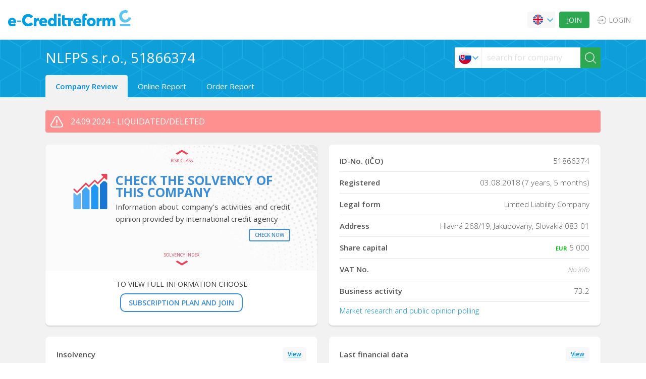

--- FILE ---
content_type: text/html; charset=UTF-8
request_url: https://e-creditreform.sk/NLFPS-S-R-O/51866374
body_size: 26159
content:
<!DOCTYPE html>
<html lang="en">
<head>
	<title>NLFPS s.r.o., 51866374 - Credit Report | e-Creditreform.sk</title>
	<meta charset="utf-8">
	<meta name="theme-color" content="#FFFFFF"/>
	<meta name="viewport" content="width=device-width, initial-scale=1, maximum-scale=5">
	<meta name="apple-mobile-web-app-capable" content="yes">
	<meta name="apple-mobile-web-app-status-bar-style" content="black">
	<meta name="description" content="NLFPS s.r.o. 51866374, Limited Liability Company, Hlavná 268/19, Jakubovany, Slovakia 083 01, - full report on company is available after registration. Register for free." />
	<meta name="keywords" content="51866374, NLFPS s.r.o., Limited Liability Company, Hlavná 268/19, Jakubovany, Slovakia, 083 01, IČO, Registration No., Registered name, Solvency Index, Risk class, Maximum credit, CrefoScore, Real address, Identification" />
	<meta property="og:title" content="NLFPS s.r.o., 51866374 - Credit Report | e-Creditreform.sk" />
	<meta property="og:type" content="website" />
	<meta property="og:url" content="https://e-creditreform.sk/NLFPS-S-R-O/51866374" />
	<meta property="og:image" content="https://e-creditreform.sk/assets/images/logo.svg" />
	<meta property="og:locale" content="en-US" />
	<meta property="og:description" content="NLFPS s.r.o. 51866374, Limited Liability Company, Hlavná 268/19, Jakubovany, Slovakia 083 01, - full report on company is available after registration. Register for free." />

	<link rel="canonical" href="https://e-creditreform.sk/NLFPS-S-R-O/51866374" />
	<link rel="alternate" hreflang="sk-SK" href="https://e-creditreform.sk/NLFPS-S-R-O/51866374?hl=sk" />
	<link rel="alternate" hreflang="en-US" href="https://e-creditreform.sk/NLFPS-S-R-O/51866374?hl=en" />

	<link rel="shortcut icon" type="image/x-icon" href="/assets/images/favicon.ico" />
	<link rel="apple-touch-icon" href="/assets/images/touch/homescreen192.png">
	<link rel="manifest" href="/assets/manifest.json">
		<style type="text/css">html{font-family:sans-serif;-ms-text-size-adjust:100%;-webkit-text-size-adjust:100%}body{margin:0}article,aside,details,figcaption,figure,footer,header,hgroup,main,menu,nav,section,summary{display:block}audio,canvas,progress,video{display:inline-block;vertical-align:baseline}audio:not([controls]){display:none;height:0}[hidden],template{display:none}a{background-color:transparent}a:active,a:hover{outline:0}abbr[title]{border-bottom:1px dotted}b,strong{font-weight:bold}dfn{font-style:italic}h1{font-size:2em;margin:0.67em 0}mark{background:#ff0;color:#000}small{font-size:80%}sub,sup{font-size:75%;line-height:0;position:relative;vertical-align:baseline}sup{top:-0.5em}sub{bottom:-0.25em}img{border:0}svg:not(:root){overflow:hidden}figure{margin:1em 40px}hr{box-sizing:content-box;height:0}pre{overflow:auto}code,kbd,pre,samp{font-family:monospace, monospace;font-size:1em}button,input,optgroup,select,textarea{color:inherit;font:inherit;margin:0}button{overflow:visible}button,select{text-transform:none}button,html input[type="button"],input[type="reset"],input[type="submit"]{-webkit-appearance:button;cursor:pointer}button[disabled],html input[disabled]{cursor:default}button::-moz-focus-inner,input::-moz-focus-inner{border:0;padding:0}input{line-height:normal}input[type="checkbox"],input[type="radio"]{box-sizing:border-box;padding:0}input[type="number"]::-webkit-inner-spin-button,input[type="number"]::-webkit-outer-spin-button{height:auto}input[type="search"]{-webkit-appearance:textfield;box-sizing:content-box}input[type="search"]::-webkit-search-cancel-button,input[type="search"]::-webkit-search-decoration{-webkit-appearance:none}fieldset{border:1px solid #c0c0c0;margin:0 2px;padding:0.35em 0.625em 0.75em}legend{border:0;padding:0}textarea{overflow:auto}optgroup{font-weight:bold}table{border-collapse:collapse;border-spacing:0}td,th{padding:0}body{min-height:100vh;display:flex;flex-direction:column}html{font-family:"Open Sans",sans-serif;font-size:16;line-height:1.5;color:#3b3a3a;box-sizing:border-box !important}*{margin-top:0;margin-bottom:0;padding-top:0;padding-bottom:0;box-sizing:inherit}*:before,*:after{box-sizing:inherit}ul{margin:0}.clearfix::after{clear:both;content:"";display:table}.debug{background-color:pink !important}.ellipsis{overflow:hidden;text-overflow:ellipsis;white-space:nowrap}.ir{background-color:transparent;border:0;overflow:hidden}.ir::before{content:"";display:block;height:150%;width:0}.mar-lab{margin-top:36px}.error--img-cont{-webkit-border-radius:50%;-moz-border-radius:50%;-ms-border-radius:50%;border-radius:50%;width:150px;height:150px;border:1px solid #4199df;display:inline-block}.error--404{background:url(/assets/images/404.svg);background-position:center;background-size:100px}.error--500{background:url(/assets/images/500.svg);background-position:center;background-size:100px}.error-code{font-family:"Roboto Condensed",sans-serif;color:#4199df !important;font-weight:700;font-size:4rem;line-height:1}.error-code--description{margin-bottom:20px;font-size:15px;color:#484848}@media only screen and (min-width: 1025px){.wide-view{padding-left:70px}.hide-wide{display:none !important}.show-phone{display:none}}@media only screen and (max-width: 481px){.hide-mobile{display:none}.hide-phone{display:none !important}.mobile-view{padding-top:78px}.phone-view{display:block !important}.show-phone{display:block !important}.mar-lab{margin-top:18px}}@media only screen and (max-width: 1024px){.hide-mobile{display:none !important}.mobile-view{padding-top:78px}.show-phone{display:none}}.grid{list-style:none;margin:0;padding:0;margin-left:-30px}.grid__item{display:inline-block;padding-left:30px;vertical-align:top;width:100%;-webkit-box-sizing:border-box;-moz-box-sizing:border-box;box-sizing:border-box}.grid--rev{direction:rtl;text-align:left}.grid--rev>.grid__item{direction:ltr;text-align:left}.grid--full{margin-left:0}.grid--full>.grid__item{padding-left:0}.grid--right{text-align:right}.grid--right>.grid__item{text-align:left}.grid--center{text-align:center}.grid--center>.grid__item{text-align:left}.grid--middle>.grid__item{vertical-align:middle}.grid--bottom>.grid__item{vertical-align:bottom}.grid--narrow{margin-left:-15px}.grid--narrow>.grid__item{padding-left:15px}.grid--wide{margin-left:-60px}.grid--wide>.grid__item{padding-left:60px}.one-whole{width:100%}.one-half,.two-quarters,.three-sixths,.four-eighths,.five-tenths,.six-twelfths{width:50%}.one-third,.two-sixths,.four-twelfths{width:33.333%}.two-thirds,.four-sixths,.eight-twelfths{width:66.666%}.one-quarter,.two-eighths,.three-twelfths{width:25%}.three-quarters,.six-eighths,.nine-twelfths{width:75%}.one-fifth,.two-tenths{width:20%}.two-fifths,.four-tenths{width:40%}.three-fifths,.six-tenths{width:60%}.four-fifths,.eight-tenths{width:80%}.one-sixth,.two-twelfths{width:16.666%}.five-sixths,.ten-twelfths{width:83.333%}.one-eighth{width:12.5%}.three-eighths{width:37.5%}.five-eighths{width:62.5%}.seven-eighths{width:87.5%}.one-tenth{width:10%}.three-tenths{width:30%}.seven-tenths{width:70%}.nine-tenths{width:90%}.one-twelfth{width:8.333%}.five-twelfths{width:41.666%}.seven-twelfths{width:58.333%}.eleven-twelfths{width:91.666%}@media only screen and (max-width: 480px){.palm--one-whole{width:100%}.palm--one-half,.palm--two-quarters,.palm--three-sixths,.palm--four-eighths,.palm--five-tenths,.palm--six-twelfths{width:50%}.palm--one-third,.palm--two-sixths,.palm--four-twelfths{width:33.333%}.palm--two-thirds,.palm--four-sixths,.palm--eight-twelfths{width:66.666%}.palm--one-quarter,.palm--two-eighths,.palm--three-twelfths{width:25%}.palm--three-quarters,.palm--six-eighths,.palm--nine-twelfths{width:75%}.palm--one-fifth,.palm--two-tenths{width:20%}.palm--two-fifths,.palm--four-tenths{width:40%}.palm--three-fifths,.palm--six-tenths{width:60%}.palm--four-fifths,.palm--eight-tenths{width:80%}.palm--one-sixth,.palm--two-twelfths{width:16.666%}.palm--five-sixths,.palm--ten-twelfths{width:83.333%}.palm--one-eighth{width:12.5%}.palm--three-eighths{width:37.5%}.palm--five-eighths{width:62.5%}.palm--seven-eighths{width:87.5%}.palm--one-tenth{width:10%}.palm--three-tenths{width:30%}.palm--seven-tenths{width:70%}.palm--nine-tenths{width:90%}.palm--one-twelfth{width:8.333%}.palm--five-twelfths{width:41.666%}.palm--seven-twelfths{width:58.333%}.palm--eleven-twelfths{width:91.666%}}@media only screen and (min-width: 481px) and (max-width: 1024px){.lap--one-whole{width:100%}.lap--one-half,.lap--two-quarters,.lap--three-sixths,.lap--four-eighths,.lap--five-tenths,.lap--six-twelfths{width:50%}.lap--one-third,.lap--two-sixths,.lap--four-twelfths{width:33.333%}.lap--two-thirds,.lap--four-sixths,.lap--eight-twelfths{width:66.666%}.lap--one-quarter,.lap--two-eighths,.lap--three-twelfths{width:25%}.lap--three-quarters,.lap--six-eighths,.lap--nine-twelfths{width:75%}.lap--one-fifth,.lap--two-tenths{width:20%}.lap--two-fifths,.lap--four-tenths{width:40%}.lap--three-fifths,.lap--six-tenths{width:60%}.lap--four-fifths,.lap--eight-tenths{width:80%}.lap--one-sixth,.lap--two-twelfths{width:16.666%}.lap--five-sixths,.lap--ten-twelfths{width:83.333%}.lap--one-eighth{width:12.5%}.lap--three-eighths{width:37.5%}.lap--five-eighths{width:62.5%}.lap--seven-eighths{width:87.5%}.lap--one-tenth{width:10%}.lap--three-tenths{width:30%}.lap--seven-tenths{width:70%}.lap--nine-tenths{width:90%}.lap--one-twelfth{width:8.333%}.lap--five-twelfths{width:41.666%}.lap--seven-twelfths{width:58.333%}.lap--eleven-twelfths{width:91.666%}}@media only screen and (max-width: 1024px){.portable--one-whole{width:100%}.portable--one-half,.portable--two-quarters,.portable--three-sixths,.portable--four-eighths,.portable--five-tenths,.portable--six-twelfths{width:50%}.portable--one-third,.portable--two-sixths,.portable--four-twelfths{width:33.333%}.portable--two-thirds,.portable--four-sixths,.portable--eight-twelfths{width:66.666%}.portable--one-quarter,.portable--two-eighths,.portable--three-twelfths{width:25%}.portable--three-quarters,.portable--six-eighths,.portable--nine-twelfths{width:75%}.portable--one-fifth,.portable--two-tenths{width:20%}.portable--two-fifths,.portable--four-tenths{width:40%}.portable--three-fifths,.portable--six-tenths{width:60%}.portable--four-fifths,.portable--eight-tenths{width:80%}.portable--one-sixth,.portable--two-twelfths{width:16.666%}.portable--five-sixths,.portable--ten-twelfths{width:83.333%}.portable--one-eighth{width:12.5%}.portable--three-eighths{width:37.5%}.portable--five-eighths{width:62.5%}.portable--seven-eighths{width:87.5%}.portable--one-tenth{width:10%}.portable--three-tenths{width:30%}.portable--seven-tenths{width:70%}.portable--nine-tenths{width:90%}.portable--one-twelfth{width:8.333%}.portable--five-twelfths{width:41.666%}.portable--seven-twelfths{width:58.333%}.portable--eleven-twelfths{width:91.666%}}@media only screen and (min-width: 1025px){.desk--one-whole{width:100%}.desk--one-half,.desk--two-quarters,.desk--three-sixths,.desk--four-eighths,.desk--five-tenths,.desk--six-twelfths{width:50%}.desk--one-third,.desk--two-sixths,.desk--four-twelfths{width:33.333%}.desk--two-thirds,.desk--four-sixths,.desk--eight-twelfths{width:66.666%}.desk--one-quarter,.desk--two-eighths,.desk--three-twelfths{width:25%}.desk--three-quarters,.desk--six-eighths,.desk--nine-twelfths{width:75%}.desk--one-fifth,.desk--two-tenths{width:20%}.desk--two-fifths,.desk--four-tenths{width:40%}.desk--three-fifths,.desk--six-tenths{width:60%}.desk--four-fifths,.desk--eight-tenths{width:80%}.desk--one-sixth,.desk--two-twelfths{width:16.666%}.desk--five-sixths,.desk--ten-twelfths{width:83.333%}.desk--one-eighth{width:12.5%}.desk--three-eighths{width:37.5%}.desk--five-eighths{width:62.5%}.desk--seven-eighths{width:87.5%}.desk--one-tenth{width:10%}.desk--three-tenths{width:30%}.desk--seven-tenths{width:70%}.desk--nine-tenths{width:90%}.desk--one-twelfth{width:8.333%}.desk--five-twelfths{width:41.666%}.desk--seven-twelfths{width:58.333%}.desk--eleven-twelfths{width:91.666%}}h1,h2,h3,h4,h5,h6{margin:0}h1{font-family:"Oswald",sans-serif;font-size:2.5rem;line-height:3rem;margin-top:2.25rem;margin-bottom:2.25rem;font-weight:400;color:#5b5b5b !important}h1 span{font-size:1.5rem;color:#4199df}h2{font-size:1.25rem;line-height:1.5rem;margin-top:0rem;margin-bottom:.75rem}h3{font-size:1.3125rem;line-height:1.5rem;margin-top:0rem;margin-bottom:1.5rem;font-weight:600;font-style:italic}h4{font-size:.875rem;line-height:1.5rem;margin-top:0rem;margin-bottom:0rem;font-weight:700}p,blockquote{font-size:.875rem;line-height:1.5rem;margin-top:0rem;margin-bottom:0rem;-webkit-hyphens:auto;-moz-hyphens:auto;-ms-hyphens:auto;hyphens:auto}dl,ol,ul{font-size:0.9375em;margin-bottom:1.6em;padding:0}dd,dt,li{line-height:1.6;margin:0}.vat{vertical-align:top}.vam{vertical-align:middle}.h100{height:100vh}.v100{width:100% !important}.vh{visibility:hidden;opacity:0;transition:visibility 0.3s linear,opacity 0.3s linear}.db{display:block}.di{display:inline}.dib{display:inline-block}.dn{display:none}.df{display:flex}.ofh,.footer--block{overflow:hidden}.mar-0{margin:0 !important}.mar-1{margin:0.5rem !important}.mar-2{margin:1rem !important}.mar-3{margin:1.5rem !important}.mar-4{margin:2rem !important}.mar-t0{margin-top:0 !important}.mar-t1{margin-top:0.5rem !important}.mar-t2{margin-top:1rem !important}.mar-t3{margin-top:1.5rem !important}.mar-t4,.feedback--xl .feedback--icon{margin-top:2rem !important}.mar-b0{margin-bottom:0 !important}.mar-b1{margin-bottom:0.5rem !important}.mar-b2{margin-bottom:1rem !important}.mar-b3{margin-bottom:1.5rem !important}.mar-b4,.feedback--xl .feedback--icon,.feedback--xl .feedback--body p{margin-bottom:2rem !important}.mar-r0{margin-right:0 !important}.mar-r1{margin-right:0.5rem !important}.mar-r2,.header__secondary-menu li{margin-right:1rem !important}.mar-r3{margin-right:1.5rem !important}.mar-r4{margin-right:2rem !important}.mar-r5{margin-right:2.5rem !important}.mar-l0{margin-left:0 !important}.mar-l1{margin-left:0.5rem !important}.mar-l2{margin-left:1rem !important}.mar-l3{margin-left:1.5rem !important}.mar-l4{margin-left:2rem !important}.mar-l5{margin-left:2.5rem !important}.mar-l6{margin-left:3rem !important}.mhc{margin-left:auto;margin-right:auto}.mla,.footer--payments{margin-left:auto}.pad-0{padding:0 !important}.pad-1{padding:0.5rem !important}.pad-2{padding:1rem !important}.pad-3{padding:1.5rem !important}.pad-4{padding:2rem !important}.pad-t0{padding-top:0 !important}.pad-t1{padding-top:0.5rem !important}.pad-t2{padding-top:1rem !important}.pad-t3{padding-top:1.5rem !important}.pad-t4{padding-top:2rem !important}.pad-b0{padding-bottom:0 !important}.pad-b1{padding-bottom:0.5rem !important}.pad-b2{padding-bottom:1rem !important}.pad-b3{padding-bottom:1.5rem !important}.pad-b4{padding-bottom:2rem !important}.pad-r0{padding-right:0 !important}.pad-r1{padding-right:0.5rem !important}.pad-r2{padding-right:1rem !important}.pad-r3{padding-right:1.5rem !important}.pad-r4{padding-right:2rem !important}.pad-r5{padding-right:2.5rem !important}.pad-l0{padding-left:0 !important}.pad-l1{padding-left:0.5rem !important}.pad-l2{padding-left:1rem !important}.pad-l3{padding-left:1.5rem !important}.pad-l4{padding-left:2rem !important}.fl{float:left}.fr{float:right !important}.fn{float:none !important}.poa{position:absolute !important}.pof{position:fixed !important}.por{position:relative !important}.pos{position:static !important}.ra{border-radius:50% !important}.ran{border-radius:0}.tac,.feedback--xl{text-align:center !important}.tal,.content{text-align:left !important}.tar{text-align:right !important}.taj{text-align:justify !important}.color--text-blue{color:#4199df}.ts--12{font-size:.75rem !important}.ts--16{font-size:1rem !important}.wsnw{white-space:nowrap}.tsi{font-style:italic}.ttu{text-transform:uppercase}.twl{font-weight:100 !important}.twn{font-weight:normal}.twb{font-weight:bold}.cp{cursor:pointer}.poster-card{width:calc(25% - 20px);max-height:22.5625rem;height:0;padding-top:calc(361 / 255 * (25% - 20px));-webkit-font-smoothing:subpixel-antialiased;overflow:hidden;position:relative;transform:scale(100%);box-sizing:border-box}.poster-card:hover .poster-card--background{transform:scale(1.1)}.poster-card:hover .poster-card--price{background:#4199df !important;color:#fff !important;padding:1.5rem 0;font-size:1.25rem}.poster-card:hover .poster-card--title{color:#ff0}.poster-card:nth-child(n+5){margin-top:1.25rem}.poster-card--background{width:100%;height:100%;top:0;left:0;transition:all 1s ease-in-out 0s;position:absolute;z-index:1;background-size:cover !important}.poster-card--link{position:absolute;z-index:2;width:100%;max-height:22.5625rem;height:0;padding-top:calc(361 / 255 * 100%);top:0;left:0;color:#fff;text-decoration:none;background-color:transparent;background-image:-webkit-gradient(linear, 0deg, from(#000), to(transparent));background-image:-webkit-linear-gradient(0deg, #000, transparent);background-image:-moz-linear-gradient(0deg, #000, transparent);background-image:-ms-linear-gradient(0deg, #000, transparent);background-image:-o-linear-gradient(0deg, #000, transparent);background-image:linear-gradient(0deg, #000, transparent);filter:progid:DXImageTransform.Microsoft.gradient(GradientType=$angle,StartColorStr='#000', EndColorStr='transparent');display:flex;flex-direction:column-reverse;transition:all 0.25s ease-in-out 0s;cursor:pointer}.poster-card--link:hover{text-decoration:none !important}.poster-card--date{font-size:.9375rem;line-height:1rem;text-transform:uppercase;font-weight:300}.poster-card--title{font-family:"Oswald",sans-serif;font-size:1.3vw;text-transform:uppercase;transition:all 0.25s ease-in-out 0s}.poster-card--venue{font-size:.8125rem;font-weight:400;line-height:1rem}.poster-card--price{font-size:1.125rem;line-height:1.5rem;margin-top:0rem;margin-bottom:0rem;padding:1rem 0;font-weight:300;color:#4199df;bottom:0;width:100%;transition:all 0.25s ease-in-out 0s}.poster-card--content{border-bottom:.0625rem solid #595959;padding:.9375rem 1.25rem}.event-grid{display:flex;justify-content:space-between;flex-direction:row;flex-wrap:wrap}@media only screen and (max-width: 1024px){.poster-card{width:calc(33.33% - 15px);max-height:27.125rem;height:0;padding-top:calc(434 / 307 * (33.33% - 15px))}.poster-card:nth-child(n+4){margin-top:1.25rem}.poster-card .poster-card--title{font-size:2.5vw}.poster-card .poster-card--date{font-size:1.0625rem}.poster-card .poster-card--venue{font-size:.9375rem}}@media only screen and (max-width: 768px){.poster-card{width:calc(50% - 10px);max-height:22.5625rem;height:0;padding-top:calc(361 / 255 * (50% - 10px))}.poster-card:nth-child(n+3){margin-top:1.25rem}.poster-card--title{font-size:4.5vw !important}}@media only screen and (max-width: 480px){.poster-card{width:100%;max-height:22.5625rem;height:0;padding-top:calc(361 / 255 * 100%)}.poster-card:nth-child(n+2){margin-top:1.25rem}.poster-card--title{font-size:8vw !important}}.status{text-align:center;white-space:nowrap;-webkit-border-radius:5px;-moz-border-radius:5px;-ms-border-radius:5px;border-radius:5px;padding:0 5px;display:inline-block;font-weight:700;font-size:11px;text-transform:uppercase}.status--green{border:2px #ff9000 solid;color:#74ce5f}.status--blue{border:2px #959aff solid;color:#959aff}.status--red{border:2px red solid;color:#f93333}.status--grey{border:2px #cdcdcd solid;color:#cdcdcd}@-webkit-keyframes shake{0%, 100%{-webkit-transform:translateX(0);-moz-transform:translateX(0);-ms-transform:translateX(0);-o-transform:translateX(0);transform:translateX(0)}10%, 30%, 50%, 70%, 90%{-webkit-transform:translateX(-10px);-moz-transform:translateX(-10px);-ms-transform:translateX(-10px);-o-transform:translateX(-10px);transform:translateX(-10px)}20%, 40%, 60%, 80%{-webkit-transform:translateX(10px);-moz-transform:translateX(10px);-ms-transform:translateX(10px);-o-transform:translateX(10px);transform:translateX(10px)}}@-moz-keyframes shake{0%, 100%{-webkit-transform:translateX(0);-moz-transform:translateX(0);-ms-transform:translateX(0);-o-transform:translateX(0);transform:translateX(0)}10%, 30%, 50%, 70%, 90%{-webkit-transform:translateX(-10px);-moz-transform:translateX(-10px);-ms-transform:translateX(-10px);-o-transform:translateX(-10px);transform:translateX(-10px)}20%, 40%, 60%, 80%{-webkit-transform:translateX(10px);-moz-transform:translateX(10px);-ms-transform:translateX(10px);-o-transform:translateX(10px);transform:translateX(10px)}}@-ms-keyframes shake{0%, 100%{-webkit-transform:translateX(0);-moz-transform:translateX(0);-ms-transform:translateX(0);-o-transform:translateX(0);transform:translateX(0)}10%, 30%, 50%, 70%, 90%{-webkit-transform:translateX(-10px);-moz-transform:translateX(-10px);-ms-transform:translateX(-10px);-o-transform:translateX(-10px);transform:translateX(-10px)}20%, 40%, 60%, 80%{-webkit-transform:translateX(10px);-moz-transform:translateX(10px);-ms-transform:translateX(10px);-o-transform:translateX(10px);transform:translateX(10px)}}@-o-keyframes shake{0%, 100%{-webkit-transform:translateX(0);-moz-transform:translateX(0);-ms-transform:translateX(0);-o-transform:translateX(0);transform:translateX(0)}10%, 30%, 50%, 70%, 90%{-webkit-transform:translateX(-10px);-moz-transform:translateX(-10px);-ms-transform:translateX(-10px);-o-transform:translateX(-10px);transform:translateX(-10px)}20%, 40%, 60%, 80%{-webkit-transform:translateX(10px);-moz-transform:translateX(10px);-ms-transform:translateX(10px);-o-transform:translateX(10px);transform:translateX(10px)}}@keyframes shake{0%, 100%{-webkit-transform:translateX(0);-moz-transform:translateX(0);-ms-transform:translateX(0);-o-transform:translateX(0);transform:translateX(0)}10%, 30%, 50%, 70%, 90%{-webkit-transform:translateX(-10px);-moz-transform:translateX(-10px);-ms-transform:translateX(-10px);-o-transform:translateX(-10px);transform:translateX(-10px)}20%, 40%, 60%, 80%{-webkit-transform:translateX(10px);-moz-transform:translateX(10px);-ms-transform:translateX(10px);-o-transform:translateX(10px);transform:translateX(10px)}}@-webkit-keyframes fadeInDown{0%{opacity:0;-webkit-transform:translateY(-20px);-moz-transform:translateY(-20px);-ms-transform:translateY(-20px);-o-transform:translateY(-20px);transform:translateY(-20px)}100%{opacity:1;-webkit-transform:translateY(0);-moz-transform:translateY(0);-ms-transform:translateY(0);-o-transform:translateY(0);transform:translateY(0)}}@-moz-keyframes fadeInDown{0%{opacity:0;-webkit-transform:translateY(-20px);-moz-transform:translateY(-20px);-ms-transform:translateY(-20px);-o-transform:translateY(-20px);transform:translateY(-20px)}100%{opacity:1;-webkit-transform:translateY(0);-moz-transform:translateY(0);-ms-transform:translateY(0);-o-transform:translateY(0);transform:translateY(0)}}@-ms-keyframes fadeInDown{0%{opacity:0;-webkit-transform:translateY(-20px);-moz-transform:translateY(-20px);-ms-transform:translateY(-20px);-o-transform:translateY(-20px);transform:translateY(-20px)}100%{opacity:1;-webkit-transform:translateY(0);-moz-transform:translateY(0);-ms-transform:translateY(0);-o-transform:translateY(0);transform:translateY(0)}}@-o-keyframes fadeInDown{0%{opacity:0;-webkit-transform:translateY(-20px);-moz-transform:translateY(-20px);-ms-transform:translateY(-20px);-o-transform:translateY(-20px);transform:translateY(-20px)}100%{opacity:1;-webkit-transform:translateY(0);-moz-transform:translateY(0);-ms-transform:translateY(0);-o-transform:translateY(0);transform:translateY(0)}}@keyframes fadeInDown{0%{opacity:0;-webkit-transform:translateY(-20px);-moz-transform:translateY(-20px);-ms-transform:translateY(-20px);-o-transform:translateY(-20px);transform:translateY(-20px)}100%{opacity:1;-webkit-transform:translateY(0);-moz-transform:translateY(0);-ms-transform:translateY(0);-o-transform:translateY(0);transform:translateY(0)}}@-webkit-keyframes fadeInUp{0%{opacity:0;-webkit-transform:translateY(20px);-moz-transform:translateY(20px);-ms-transform:translateY(20px);-o-transform:translateY(20px);transform:translateY(20px)}100%{opacity:1;-webkit-transform:translateY(0);-moz-transform:translateY(0);-ms-transform:translateY(0);-o-transform:translateY(0);transform:translateY(0)}}@-moz-keyframes fadeInUp{0%{opacity:0;-webkit-transform:translateY(20px);-moz-transform:translateY(20px);-ms-transform:translateY(20px);-o-transform:translateY(20px);transform:translateY(20px)}100%{opacity:1;-webkit-transform:translateY(0);-moz-transform:translateY(0);-ms-transform:translateY(0);-o-transform:translateY(0);transform:translateY(0)}}@-ms-keyframes fadeInUp{0%{opacity:0;-webkit-transform:translateY(20px);-moz-transform:translateY(20px);-ms-transform:translateY(20px);-o-transform:translateY(20px);transform:translateY(20px)}100%{opacity:1;-webkit-transform:translateY(0);-moz-transform:translateY(0);-ms-transform:translateY(0);-o-transform:translateY(0);transform:translateY(0)}}@-o-keyframes fadeInUp{0%{opacity:0;-webkit-transform:translateY(20px);-moz-transform:translateY(20px);-ms-transform:translateY(20px);-o-transform:translateY(20px);transform:translateY(20px)}100%{opacity:1;-webkit-transform:translateY(0);-moz-transform:translateY(0);-ms-transform:translateY(0);-o-transform:translateY(0);transform:translateY(0)}}@keyframes fadeInUp{0%{opacity:0;-webkit-transform:translateY(20px);-moz-transform:translateY(20px);-ms-transform:translateY(20px);-o-transform:translateY(20px);transform:translateY(20px)}100%{opacity:1;-webkit-transform:translateY(0);-moz-transform:translateY(0);-ms-transform:translateY(0);-o-transform:translateY(0);transform:translateY(0)}}@-webkit-keyframes fadeOutUp{0%{opacity:1;-webkit-transform:translateY(0);-moz-transform:translateY(0);-ms-transform:translateY(0);-o-transform:translateY(0);transform:translateY(0)}100%{opacity:0;-webkit-transform:translateY(-20px);-moz-transform:translateY(-20px);-ms-transform:translateY(-20px);-o-transform:translateY(-20px);transform:translateY(-20px)}}@-moz-keyframes fadeOutUp{0%{opacity:1;-webkit-transform:translateY(0);-moz-transform:translateY(0);-ms-transform:translateY(0);-o-transform:translateY(0);transform:translateY(0)}100%{opacity:0;-webkit-transform:translateY(-20px);-moz-transform:translateY(-20px);-ms-transform:translateY(-20px);-o-transform:translateY(-20px);transform:translateY(-20px)}}@-ms-keyframes fadeOutUp{0%{opacity:1;-webkit-transform:translateY(0);-moz-transform:translateY(0);-ms-transform:translateY(0);-o-transform:translateY(0);transform:translateY(0)}100%{opacity:0;-webkit-transform:translateY(-20px);-moz-transform:translateY(-20px);-ms-transform:translateY(-20px);-o-transform:translateY(-20px);transform:translateY(-20px)}}@-o-keyframes fadeOutUp{0%{opacity:1;-webkit-transform:translateY(0);-moz-transform:translateY(0);-ms-transform:translateY(0);-o-transform:translateY(0);transform:translateY(0)}100%{opacity:0;-webkit-transform:translateY(-20px);-moz-transform:translateY(-20px);-ms-transform:translateY(-20px);-o-transform:translateY(-20px);transform:translateY(-20px)}}@keyframes fadeOutUp{0%{opacity:1;-webkit-transform:translateY(0);-moz-transform:translateY(0);-ms-transform:translateY(0);-o-transform:translateY(0);transform:translateY(0)}100%{opacity:0;-webkit-transform:translateY(-20px);-moz-transform:translateY(-20px);-ms-transform:translateY(-20px);-o-transform:translateY(-20px);transform:translateY(-20px)}}@-webkit-keyframes zoomIn{0%{opacity:0;-webkit-transform:scale3d(0.3, 0.3, 0.3);-moz-transform:scale3d(0.3, 0.3, 0.3);-ms-transform:scale3d(0.3, 0.3, 0.3);-o-transform:scale3d(0.3, 0.3, 0.3);transform:scale3d(0.3, 0.3, 0.3)}50%{opacity:1}}@-moz-keyframes zoomIn{0%{opacity:0;-webkit-transform:scale3d(0.3, 0.3, 0.3);-moz-transform:scale3d(0.3, 0.3, 0.3);-ms-transform:scale3d(0.3, 0.3, 0.3);-o-transform:scale3d(0.3, 0.3, 0.3);transform:scale3d(0.3, 0.3, 0.3)}50%{opacity:1}}@-ms-keyframes zoomIn{0%{opacity:0;-webkit-transform:scale3d(0.3, 0.3, 0.3);-moz-transform:scale3d(0.3, 0.3, 0.3);-ms-transform:scale3d(0.3, 0.3, 0.3);-o-transform:scale3d(0.3, 0.3, 0.3);transform:scale3d(0.3, 0.3, 0.3)}50%{opacity:1}}@-o-keyframes zoomIn{0%{opacity:0;-webkit-transform:scale3d(0.3, 0.3, 0.3);-moz-transform:scale3d(0.3, 0.3, 0.3);-ms-transform:scale3d(0.3, 0.3, 0.3);-o-transform:scale3d(0.3, 0.3, 0.3);transform:scale3d(0.3, 0.3, 0.3)}50%{opacity:1}}@keyframes zoomIn{0%{opacity:0;-webkit-transform:scale3d(0.3, 0.3, 0.3);-moz-transform:scale3d(0.3, 0.3, 0.3);-ms-transform:scale3d(0.3, 0.3, 0.3);-o-transform:scale3d(0.3, 0.3, 0.3);transform:scale3d(0.3, 0.3, 0.3)}50%{opacity:1}}@-webkit-keyframes zoomOut{0%{opacity:1}50%{opacity:0;-webkit-transform:scale3d(0.3, 0.3, 0.3);-moz-transform:scale3d(0.3, 0.3, 0.3);-ms-transform:scale3d(0.3, 0.3, 0.3);-o-transform:scale3d(0.3, 0.3, 0.3);transform:scale3d(0.3, 0.3, 0.3)}100%{opacity:0}}@-moz-keyframes zoomOut{0%{opacity:1}50%{opacity:0;-webkit-transform:scale3d(0.3, 0.3, 0.3);-moz-transform:scale3d(0.3, 0.3, 0.3);-ms-transform:scale3d(0.3, 0.3, 0.3);-o-transform:scale3d(0.3, 0.3, 0.3);transform:scale3d(0.3, 0.3, 0.3)}100%{opacity:0}}@-ms-keyframes zoomOut{0%{opacity:1}50%{opacity:0;-webkit-transform:scale3d(0.3, 0.3, 0.3);-moz-transform:scale3d(0.3, 0.3, 0.3);-ms-transform:scale3d(0.3, 0.3, 0.3);-o-transform:scale3d(0.3, 0.3, 0.3);transform:scale3d(0.3, 0.3, 0.3)}100%{opacity:0}}@-o-keyframes zoomOut{0%{opacity:1}50%{opacity:0;-webkit-transform:scale3d(0.3, 0.3, 0.3);-moz-transform:scale3d(0.3, 0.3, 0.3);-ms-transform:scale3d(0.3, 0.3, 0.3);-o-transform:scale3d(0.3, 0.3, 0.3);transform:scale3d(0.3, 0.3, 0.3)}100%{opacity:0}}@keyframes zoomOut{0%{opacity:1}50%{opacity:0;-webkit-transform:scale3d(0.3, 0.3, 0.3);-moz-transform:scale3d(0.3, 0.3, 0.3);-ms-transform:scale3d(0.3, 0.3, 0.3);-o-transform:scale3d(0.3, 0.3, 0.3);transform:scale3d(0.3, 0.3, 0.3)}100%{opacity:0}}@-webkit-keyframes fadeInTransparent{0%{opacity:0}100%{opacity:0.75}}@-moz-keyframes fadeInTransparent{0%{opacity:0}100%{opacity:0.75}}@-ms-keyframes fadeInTransparent{0%{opacity:0}100%{opacity:0.75}}@-o-keyframes fadeInTransparent{0%{opacity:0}100%{opacity:0.75}}@keyframes fadeInTransparent{0%{opacity:0}100%{opacity:0.75}}@-webkit-keyframes fadeIn{0%{opacity:0}100%{opacity:1}}@-moz-keyframes fadeIn{0%{opacity:0}100%{opacity:1}}@-ms-keyframes fadeIn{0%{opacity:0}100%{opacity:1}}@-o-keyframes fadeIn{0%{opacity:0}100%{opacity:1}}@keyframes fadeIn{0%{opacity:0}100%{opacity:1}}@-webkit-keyframes fadeInFromTransparent{0%{opacity:0.25}100%{opacity:1}}@-moz-keyframes fadeInFromTransparent{0%{opacity:0.25}100%{opacity:1}}@-ms-keyframes fadeInFromTransparent{0%{opacity:0.25}100%{opacity:1}}@-o-keyframes fadeInFromTransparent{0%{opacity:0.25}100%{opacity:1}}@keyframes fadeInFromTransparent{0%{opacity:0.25}100%{opacity:1}}@-webkit-keyframes fadeOut{0%{opacity:0.75}100%{opacity:0.25}}@-moz-keyframes fadeOut{0%{opacity:0.75}100%{opacity:0.25}}@-ms-keyframes fadeOut{0%{opacity:0.75}100%{opacity:0.25}}@-o-keyframes fadeOut{0%{opacity:0.75}100%{opacity:0.25}}@keyframes fadeOut{0%{opacity:0.75}100%{opacity:0.25}}@-webkit-keyframes fadeOutTransparent{0%{opacity:1}100%{opacity:0.25}}@-moz-keyframes fadeOutTransparent{0%{opacity:1}100%{opacity:0.25}}@-ms-keyframes fadeOutTransparent{0%{opacity:1}100%{opacity:0.25}}@-o-keyframes fadeOutTransparent{0%{opacity:1}100%{opacity:0.25}}@keyframes fadeOutTransparent{0%{opacity:1}100%{opacity:0.25}}@-webkit-keyframes fadeOutRight{0%{opacity:1;-webkit-transform:translateX(0);-moz-transform:translateX(0);-ms-transform:translateX(0);-o-transform:translateX(0);transform:translateX(0)}100%{opacity:0;-webkit-transform:translateX(20px);-moz-transform:translateX(20px);-ms-transform:translateX(20px);-o-transform:translateX(20px);transform:translateX(20px)}}@-moz-keyframes fadeOutRight{0%{opacity:1;-webkit-transform:translateX(0);-moz-transform:translateX(0);-ms-transform:translateX(0);-o-transform:translateX(0);transform:translateX(0)}100%{opacity:0;-webkit-transform:translateX(20px);-moz-transform:translateX(20px);-ms-transform:translateX(20px);-o-transform:translateX(20px);transform:translateX(20px)}}@-ms-keyframes fadeOutRight{0%{opacity:1;-webkit-transform:translateX(0);-moz-transform:translateX(0);-ms-transform:translateX(0);-o-transform:translateX(0);transform:translateX(0)}100%{opacity:0;-webkit-transform:translateX(20px);-moz-transform:translateX(20px);-ms-transform:translateX(20px);-o-transform:translateX(20px);transform:translateX(20px)}}@-o-keyframes fadeOutRight{0%{opacity:1;-webkit-transform:translateX(0);-moz-transform:translateX(0);-ms-transform:translateX(0);-o-transform:translateX(0);transform:translateX(0)}100%{opacity:0;-webkit-transform:translateX(20px);-moz-transform:translateX(20px);-ms-transform:translateX(20px);-o-transform:translateX(20px);transform:translateX(20px)}}@keyframes fadeOutRight{0%{opacity:1;-webkit-transform:translateX(0);-moz-transform:translateX(0);-ms-transform:translateX(0);-o-transform:translateX(0);transform:translateX(0)}100%{opacity:0;-webkit-transform:translateX(20px);-moz-transform:translateX(20px);-ms-transform:translateX(20px);-o-transform:translateX(20px);transform:translateX(20px)}}@-webkit-keyframes fadeOutLeft{0%{opacity:1;-webkit-transform:translateX(0);-moz-transform:translateX(0);-ms-transform:translateX(0);-o-transform:translateX(0);transform:translateX(0)}100%{opacity:0;-webkit-transform:translateX(-20px);-moz-transform:translateX(-20px);-ms-transform:translateX(-20px);-o-transform:translateX(-20px);transform:translateX(-20px)}}@-moz-keyframes fadeOutLeft{0%{opacity:1;-webkit-transform:translateX(0);-moz-transform:translateX(0);-ms-transform:translateX(0);-o-transform:translateX(0);transform:translateX(0)}100%{opacity:0;-webkit-transform:translateX(-20px);-moz-transform:translateX(-20px);-ms-transform:translateX(-20px);-o-transform:translateX(-20px);transform:translateX(-20px)}}@-ms-keyframes fadeOutLeft{0%{opacity:1;-webkit-transform:translateX(0);-moz-transform:translateX(0);-ms-transform:translateX(0);-o-transform:translateX(0);transform:translateX(0)}100%{opacity:0;-webkit-transform:translateX(-20px);-moz-transform:translateX(-20px);-ms-transform:translateX(-20px);-o-transform:translateX(-20px);transform:translateX(-20px)}}@-o-keyframes fadeOutLeft{0%{opacity:1;-webkit-transform:translateX(0);-moz-transform:translateX(0);-ms-transform:translateX(0);-o-transform:translateX(0);transform:translateX(0)}100%{opacity:0;-webkit-transform:translateX(-20px);-moz-transform:translateX(-20px);-ms-transform:translateX(-20px);-o-transform:translateX(-20px);transform:translateX(-20px)}}@keyframes fadeOutLeft{0%{opacity:1;-webkit-transform:translateX(0);-moz-transform:translateX(0);-ms-transform:translateX(0);-o-transform:translateX(0);transform:translateX(0)}100%{opacity:0;-webkit-transform:translateX(-20px);-moz-transform:translateX(-20px);-ms-transform:translateX(-20px);-o-transform:translateX(-20px);transform:translateX(-20px)}}@-webkit-keyframes fadeInRight{0%{opacity:0;-webkit-transform:translateX(20px);-moz-transform:translateX(20px);-ms-transform:translateX(20px);-o-transform:translateX(20px);transform:translateX(20px)}100%{opacity:1;-webkit-transform:translateX(0);-moz-transform:translateX(0);-ms-transform:translateX(0);-o-transform:translateX(0);transform:translateX(0)}}@-moz-keyframes fadeInRight{0%{opacity:0;-webkit-transform:translateX(20px);-moz-transform:translateX(20px);-ms-transform:translateX(20px);-o-transform:translateX(20px);transform:translateX(20px)}100%{opacity:1;-webkit-transform:translateX(0);-moz-transform:translateX(0);-ms-transform:translateX(0);-o-transform:translateX(0);transform:translateX(0)}}@-ms-keyframes fadeInRight{0%{opacity:0;-webkit-transform:translateX(20px);-moz-transform:translateX(20px);-ms-transform:translateX(20px);-o-transform:translateX(20px);transform:translateX(20px)}100%{opacity:1;-webkit-transform:translateX(0);-moz-transform:translateX(0);-ms-transform:translateX(0);-o-transform:translateX(0);transform:translateX(0)}}@-o-keyframes fadeInRight{0%{opacity:0;-webkit-transform:translateX(20px);-moz-transform:translateX(20px);-ms-transform:translateX(20px);-o-transform:translateX(20px);transform:translateX(20px)}100%{opacity:1;-webkit-transform:translateX(0);-moz-transform:translateX(0);-ms-transform:translateX(0);-o-transform:translateX(0);transform:translateX(0)}}@keyframes fadeInRight{0%{opacity:0;-webkit-transform:translateX(20px);-moz-transform:translateX(20px);-ms-transform:translateX(20px);-o-transform:translateX(20px);transform:translateX(20px)}100%{opacity:1;-webkit-transform:translateX(0);-moz-transform:translateX(0);-ms-transform:translateX(0);-o-transform:translateX(0);transform:translateX(0)}}@-webkit-keyframes fadeInLeft{0%{opacity:0;-webkit-transform:translateX(-20px);-moz-transform:translateX(-20px);-ms-transform:translateX(-20px);-o-transform:translateX(-20px);transform:translateX(-20px)}100%{opacity:1;-webkit-transform:translateX(0);-moz-transform:translateX(0);-ms-transform:translateX(0);-o-transform:translateX(0);transform:translateX(0)}}@-moz-keyframes fadeInLeft{0%{opacity:0;-webkit-transform:translateX(-20px);-moz-transform:translateX(-20px);-ms-transform:translateX(-20px);-o-transform:translateX(-20px);transform:translateX(-20px)}100%{opacity:1;-webkit-transform:translateX(0);-moz-transform:translateX(0);-ms-transform:translateX(0);-o-transform:translateX(0);transform:translateX(0)}}@-ms-keyframes fadeInLeft{0%{opacity:0;-webkit-transform:translateX(-20px);-moz-transform:translateX(-20px);-ms-transform:translateX(-20px);-o-transform:translateX(-20px);transform:translateX(-20px)}100%{opacity:1;-webkit-transform:translateX(0);-moz-transform:translateX(0);-ms-transform:translateX(0);-o-transform:translateX(0);transform:translateX(0)}}@-o-keyframes fadeInLeft{0%{opacity:0;-webkit-transform:translateX(-20px);-moz-transform:translateX(-20px);-ms-transform:translateX(-20px);-o-transform:translateX(-20px);transform:translateX(-20px)}100%{opacity:1;-webkit-transform:translateX(0);-moz-transform:translateX(0);-ms-transform:translateX(0);-o-transform:translateX(0);transform:translateX(0)}}@keyframes fadeInLeft{0%{opacity:0;-webkit-transform:translateX(-20px);-moz-transform:translateX(-20px);-ms-transform:translateX(-20px);-o-transform:translateX(-20px);transform:translateX(-20px)}100%{opacity:1;-webkit-transform:translateX(0);-moz-transform:translateX(0);-ms-transform:translateX(0);-o-transform:translateX(0);transform:translateX(0)}}@-webkit-keyframes flipInY{0%{opacity:0;-webkit-transform:perspective(400px) rotateY(90deg);-moz-transform:perspective(400px) rotateY(90deg);-ms-transform:perspective(400px) rotateY(90deg);-o-transform:perspective(400px) rotateY(90deg);transform:perspective(400px) rotateY(90deg)}40%{-webkit-transform:perspective(400px) rotateY(-10deg);-moz-transform:perspective(400px) rotateY(-10deg);-ms-transform:perspective(400px) rotateY(-10deg);-o-transform:perspective(400px) rotateY(-10deg);transform:perspective(400px) rotateY(-10deg)}70%{-webkit-transform:perspective(400px) rotateY(10deg);-moz-transform:perspective(400px) rotateY(10deg);-ms-transform:perspective(400px) rotateY(10deg);-o-transform:perspective(400px) rotateY(10deg);transform:perspective(400px) rotateY(10deg)}100%{opacity:1;-webkit-transform:perspective(400px) rotateY(0deg);-moz-transform:perspective(400px) rotateY(0deg);-ms-transform:perspective(400px) rotateY(0deg);-o-transform:perspective(400px) rotateY(0deg);transform:perspective(400px) rotateY(0deg)}}@-moz-keyframes flipInY{0%{opacity:0;-webkit-transform:perspective(400px) rotateY(90deg);-moz-transform:perspective(400px) rotateY(90deg);-ms-transform:perspective(400px) rotateY(90deg);-o-transform:perspective(400px) rotateY(90deg);transform:perspective(400px) rotateY(90deg)}40%{-webkit-transform:perspective(400px) rotateY(-10deg);-moz-transform:perspective(400px) rotateY(-10deg);-ms-transform:perspective(400px) rotateY(-10deg);-o-transform:perspective(400px) rotateY(-10deg);transform:perspective(400px) rotateY(-10deg)}70%{-webkit-transform:perspective(400px) rotateY(10deg);-moz-transform:perspective(400px) rotateY(10deg);-ms-transform:perspective(400px) rotateY(10deg);-o-transform:perspective(400px) rotateY(10deg);transform:perspective(400px) rotateY(10deg)}100%{opacity:1;-webkit-transform:perspective(400px) rotateY(0deg);-moz-transform:perspective(400px) rotateY(0deg);-ms-transform:perspective(400px) rotateY(0deg);-o-transform:perspective(400px) rotateY(0deg);transform:perspective(400px) rotateY(0deg)}}@-ms-keyframes flipInY{0%{opacity:0;-webkit-transform:perspective(400px) rotateY(90deg);-moz-transform:perspective(400px) rotateY(90deg);-ms-transform:perspective(400px) rotateY(90deg);-o-transform:perspective(400px) rotateY(90deg);transform:perspective(400px) rotateY(90deg)}40%{-webkit-transform:perspective(400px) rotateY(-10deg);-moz-transform:perspective(400px) rotateY(-10deg);-ms-transform:perspective(400px) rotateY(-10deg);-o-transform:perspective(400px) rotateY(-10deg);transform:perspective(400px) rotateY(-10deg)}70%{-webkit-transform:perspective(400px) rotateY(10deg);-moz-transform:perspective(400px) rotateY(10deg);-ms-transform:perspective(400px) rotateY(10deg);-o-transform:perspective(400px) rotateY(10deg);transform:perspective(400px) rotateY(10deg)}100%{opacity:1;-webkit-transform:perspective(400px) rotateY(0deg);-moz-transform:perspective(400px) rotateY(0deg);-ms-transform:perspective(400px) rotateY(0deg);-o-transform:perspective(400px) rotateY(0deg);transform:perspective(400px) rotateY(0deg)}}@-o-keyframes flipInY{0%{opacity:0;-webkit-transform:perspective(400px) rotateY(90deg);-moz-transform:perspective(400px) rotateY(90deg);-ms-transform:perspective(400px) rotateY(90deg);-o-transform:perspective(400px) rotateY(90deg);transform:perspective(400px) rotateY(90deg)}40%{-webkit-transform:perspective(400px) rotateY(-10deg);-moz-transform:perspective(400px) rotateY(-10deg);-ms-transform:perspective(400px) rotateY(-10deg);-o-transform:perspective(400px) rotateY(-10deg);transform:perspective(400px) rotateY(-10deg)}70%{-webkit-transform:perspective(400px) rotateY(10deg);-moz-transform:perspective(400px) rotateY(10deg);-ms-transform:perspective(400px) rotateY(10deg);-o-transform:perspective(400px) rotateY(10deg);transform:perspective(400px) rotateY(10deg)}100%{opacity:1;-webkit-transform:perspective(400px) rotateY(0deg);-moz-transform:perspective(400px) rotateY(0deg);-ms-transform:perspective(400px) rotateY(0deg);-o-transform:perspective(400px) rotateY(0deg);transform:perspective(400px) rotateY(0deg)}}@keyframes flipInY{0%{opacity:0;-webkit-transform:perspective(400px) rotateY(90deg);-moz-transform:perspective(400px) rotateY(90deg);-ms-transform:perspective(400px) rotateY(90deg);-o-transform:perspective(400px) rotateY(90deg);transform:perspective(400px) rotateY(90deg)}40%{-webkit-transform:perspective(400px) rotateY(-10deg);-moz-transform:perspective(400px) rotateY(-10deg);-ms-transform:perspective(400px) rotateY(-10deg);-o-transform:perspective(400px) rotateY(-10deg);transform:perspective(400px) rotateY(-10deg)}70%{-webkit-transform:perspective(400px) rotateY(10deg);-moz-transform:perspective(400px) rotateY(10deg);-ms-transform:perspective(400px) rotateY(10deg);-o-transform:perspective(400px) rotateY(10deg);transform:perspective(400px) rotateY(10deg)}100%{opacity:1;-webkit-transform:perspective(400px) rotateY(0deg);-moz-transform:perspective(400px) rotateY(0deg);-ms-transform:perspective(400px) rotateY(0deg);-o-transform:perspective(400px) rotateY(0deg);transform:perspective(400px) rotateY(0deg)}}@-webkit-keyframes flipOutY{0%{opacity:1;-webkit-transform:perspective(400px) rotateY(0deg);-moz-transform:perspective(400px) rotateY(0deg);-ms-transform:perspective(400px) rotateY(0deg);-o-transform:perspective(400px) rotateY(0deg);transform:perspective(400px) rotateY(0deg)}100%{opacity:0;-webkit-transform:perspective(400px) rotateY(90deg);-moz-transform:perspective(400px) rotateY(90deg);-ms-transform:perspective(400px) rotateY(90deg);-o-transform:perspective(400px) rotateY(90deg);transform:perspective(400px) rotateY(90deg)}}@-moz-keyframes flipOutY{0%{opacity:1;-webkit-transform:perspective(400px) rotateY(0deg);-moz-transform:perspective(400px) rotateY(0deg);-ms-transform:perspective(400px) rotateY(0deg);-o-transform:perspective(400px) rotateY(0deg);transform:perspective(400px) rotateY(0deg)}100%{opacity:0;-webkit-transform:perspective(400px) rotateY(90deg);-moz-transform:perspective(400px) rotateY(90deg);-ms-transform:perspective(400px) rotateY(90deg);-o-transform:perspective(400px) rotateY(90deg);transform:perspective(400px) rotateY(90deg)}}@-ms-keyframes flipOutY{0%{opacity:1;-webkit-transform:perspective(400px) rotateY(0deg);-moz-transform:perspective(400px) rotateY(0deg);-ms-transform:perspective(400px) rotateY(0deg);-o-transform:perspective(400px) rotateY(0deg);transform:perspective(400px) rotateY(0deg)}100%{opacity:0;-webkit-transform:perspective(400px) rotateY(90deg);-moz-transform:perspective(400px) rotateY(90deg);-ms-transform:perspective(400px) rotateY(90deg);-o-transform:perspective(400px) rotateY(90deg);transform:perspective(400px) rotateY(90deg)}}@-o-keyframes flipOutY{0%{opacity:1;-webkit-transform:perspective(400px) rotateY(0deg);-moz-transform:perspective(400px) rotateY(0deg);-ms-transform:perspective(400px) rotateY(0deg);-o-transform:perspective(400px) rotateY(0deg);transform:perspective(400px) rotateY(0deg)}100%{opacity:0;-webkit-transform:perspective(400px) rotateY(90deg);-moz-transform:perspective(400px) rotateY(90deg);-ms-transform:perspective(400px) rotateY(90deg);-o-transform:perspective(400px) rotateY(90deg);transform:perspective(400px) rotateY(90deg)}}@keyframes flipOutY{0%{opacity:1;-webkit-transform:perspective(400px) rotateY(0deg);-moz-transform:perspective(400px) rotateY(0deg);-ms-transform:perspective(400px) rotateY(0deg);-o-transform:perspective(400px) rotateY(0deg);transform:perspective(400px) rotateY(0deg)}100%{opacity:0;-webkit-transform:perspective(400px) rotateY(90deg);-moz-transform:perspective(400px) rotateY(90deg);-ms-transform:perspective(400px) rotateY(90deg);-o-transform:perspective(400px) rotateY(90deg);transform:perspective(400px) rotateY(90deg)}}.flipInY{-webkit-animation-name:flipInY;-moz-animation-name:flipInY;-ms-animation-name:flipInY;-o-animation-name:flipInY;animation-name:flipInY;-webkit-animation-iteration-count:1s;-moz-animation-iteration-count:1s;-ms-animation-iteration-count:1s;-o-animation-iteration-count:1s;animation-iteration-count:1s;-webkit-animation-duration:.25s;-moz-animation-duration:.25s;-ms-animation-duration:.25s;-o-animation-duration:.25s;animation-duration:.25s;-webkit-animation-delay:0s;-moz-animation-delay:0s;-ms-animation-delay:0s;-o-animation-delay:0s;animation-delay:0s;-webkit-animation-timing-function:ease;-moz-animation-timing-function:ease;-ms-animation-timing-function:ease;-o-animation-timing-function:ease;animation-timing-function:ease;-webkit-animation-fill-mode:both;-moz-animation-fill-mode:both;-ms-animation-fill-mode:both;-o-animation-fill-mode:both;animation-fill-mode:both;-webkit-backface-visibility:hidden;-moz-backface-visibility:hidden;-ms-backface-visibility:hidden;-o-backface-visibility:hidden;backface-visibility:hidden}.flipOutY{-webkit-animation-name:flipOutY;-moz-animation-name:flipOutY;-ms-animation-name:flipOutY;-o-animation-name:flipOutY;animation-name:flipOutY;-webkit-animation-iteration-count:1s;-moz-animation-iteration-count:1s;-ms-animation-iteration-count:1s;-o-animation-iteration-count:1s;animation-iteration-count:1s;-webkit-animation-duration:.25s;-moz-animation-duration:.25s;-ms-animation-duration:.25s;-o-animation-duration:.25s;animation-duration:.25s;-webkit-animation-delay:0s;-moz-animation-delay:0s;-ms-animation-delay:0s;-o-animation-delay:0s;animation-delay:0s;-webkit-animation-timing-function:ease;-moz-animation-timing-function:ease;-ms-animation-timing-function:ease;-o-animation-timing-function:ease;animation-timing-function:ease;-webkit-animation-fill-mode:both;-moz-animation-fill-mode:both;-ms-animation-fill-mode:both;-o-animation-fill-mode:both;animation-fill-mode:both;-webkit-backface-visibility:hidden;-moz-backface-visibility:hidden;-ms-backface-visibility:hidden;-o-backface-visibility:hidden;backface-visibility:hidden}.fadeOutRight{-webkit-animation-name:fadeOutRight;-moz-animation-name:fadeOutRight;-ms-animation-name:fadeOutRight;-o-animation-name:fadeOutRight;animation-name:fadeOutRight;-webkit-animation-iteration-count:1s;-moz-animation-iteration-count:1s;-ms-animation-iteration-count:1s;-o-animation-iteration-count:1s;animation-iteration-count:1s;-webkit-animation-duration:.25s;-moz-animation-duration:.25s;-ms-animation-duration:.25s;-o-animation-duration:.25s;animation-duration:.25s;-webkit-animation-delay:0s;-moz-animation-delay:0s;-ms-animation-delay:0s;-o-animation-delay:0s;animation-delay:0s;-webkit-animation-timing-function:ease;-moz-animation-timing-function:ease;-ms-animation-timing-function:ease;-o-animation-timing-function:ease;animation-timing-function:ease;-webkit-animation-fill-mode:both;-moz-animation-fill-mode:both;-ms-animation-fill-mode:both;-o-animation-fill-mode:both;animation-fill-mode:both;-webkit-backface-visibility:hidden;-moz-backface-visibility:hidden;-ms-backface-visibility:hidden;-o-backface-visibility:hidden;backface-visibility:hidden}.fadeOutLeft{-webkit-animation-name:fadeOutLeft;-moz-animation-name:fadeOutLeft;-ms-animation-name:fadeOutLeft;-o-animation-name:fadeOutLeft;animation-name:fadeOutLeft;-webkit-animation-iteration-count:1s;-moz-animation-iteration-count:1s;-ms-animation-iteration-count:1s;-o-animation-iteration-count:1s;animation-iteration-count:1s;-webkit-animation-duration:.25s;-moz-animation-duration:.25s;-ms-animation-duration:.25s;-o-animation-duration:.25s;animation-duration:.25s;-webkit-animation-delay:0s;-moz-animation-delay:0s;-ms-animation-delay:0s;-o-animation-delay:0s;animation-delay:0s;-webkit-animation-timing-function:ease;-moz-animation-timing-function:ease;-ms-animation-timing-function:ease;-o-animation-timing-function:ease;animation-timing-function:ease;-webkit-animation-fill-mode:both;-moz-animation-fill-mode:both;-ms-animation-fill-mode:both;-o-animation-fill-mode:both;animation-fill-mode:both;-webkit-backface-visibility:hidden;-moz-backface-visibility:hidden;-ms-backface-visibility:hidden;-o-backface-visibility:hidden;backface-visibility:hidden}.fadeInRight{-webkit-animation-name:fadeInRight;-moz-animation-name:fadeInRight;-ms-animation-name:fadeInRight;-o-animation-name:fadeInRight;animation-name:fadeInRight;-webkit-animation-iteration-count:1s;-moz-animation-iteration-count:1s;-ms-animation-iteration-count:1s;-o-animation-iteration-count:1s;animation-iteration-count:1s;-webkit-animation-duration:.25s;-moz-animation-duration:.25s;-ms-animation-duration:.25s;-o-animation-duration:.25s;animation-duration:.25s;-webkit-animation-delay:0s;-moz-animation-delay:0s;-ms-animation-delay:0s;-o-animation-delay:0s;animation-delay:0s;-webkit-animation-timing-function:ease;-moz-animation-timing-function:ease;-ms-animation-timing-function:ease;-o-animation-timing-function:ease;animation-timing-function:ease;-webkit-animation-fill-mode:both;-moz-animation-fill-mode:both;-ms-animation-fill-mode:both;-o-animation-fill-mode:both;animation-fill-mode:both;-webkit-backface-visibility:hidden;-moz-backface-visibility:hidden;-ms-backface-visibility:hidden;-o-backface-visibility:hidden;backface-visibility:hidden}.fadeInLeft{-webkit-animation-name:fadeInLeft;-moz-animation-name:fadeInLeft;-ms-animation-name:fadeInLeft;-o-animation-name:fadeInLeft;animation-name:fadeInLeft;-webkit-animation-iteration-count:1s;-moz-animation-iteration-count:1s;-ms-animation-iteration-count:1s;-o-animation-iteration-count:1s;animation-iteration-count:1s;-webkit-animation-duration:.25s;-moz-animation-duration:.25s;-ms-animation-duration:.25s;-o-animation-duration:.25s;animation-duration:.25s;-webkit-animation-delay:0s;-moz-animation-delay:0s;-ms-animation-delay:0s;-o-animation-delay:0s;animation-delay:0s;-webkit-animation-timing-function:ease;-moz-animation-timing-function:ease;-ms-animation-timing-function:ease;-o-animation-timing-function:ease;animation-timing-function:ease;-webkit-animation-fill-mode:both;-moz-animation-fill-mode:both;-ms-animation-fill-mode:both;-o-animation-fill-mode:both;animation-fill-mode:both;-webkit-backface-visibility:hidden;-moz-backface-visibility:hidden;-ms-backface-visibility:hidden;-o-backface-visibility:hidden;backface-visibility:hidden}.anm--feedback-container{-webkit-animation-name:fadeInDown;-moz-animation-name:fadeInDown;-ms-animation-name:fadeInDown;-o-animation-name:fadeInDown;animation-name:fadeInDown;-webkit-animation-iteration-count:1s;-moz-animation-iteration-count:1s;-ms-animation-iteration-count:1s;-o-animation-iteration-count:1s;animation-iteration-count:1s;-webkit-animation-duration:.5s;-moz-animation-duration:.5s;-ms-animation-duration:.5s;-o-animation-duration:.5s;animation-duration:.5s;-webkit-animation-delay:0s;-moz-animation-delay:0s;-ms-animation-delay:0s;-o-animation-delay:0s;animation-delay:0s;-webkit-animation-timing-function:ease;-moz-animation-timing-function:ease;-ms-animation-timing-function:ease;-o-animation-timing-function:ease;animation-timing-function:ease;-webkit-animation-fill-mode:both;-moz-animation-fill-mode:both;-ms-animation-fill-mode:both;-o-animation-fill-mode:both;animation-fill-mode:both;-webkit-backface-visibility:hidden;-moz-backface-visibility:hidden;-ms-backface-visibility:hidden;-o-backface-visibility:hidden;backface-visibility:hidden}.shake{-webkit-animation-name:shake;-moz-animation-name:shake;-ms-animation-name:shake;-o-animation-name:shake;animation-name:shake;-webkit-animation-iteration-count:1s;-moz-animation-iteration-count:1s;-ms-animation-iteration-count:1s;-o-animation-iteration-count:1s;animation-iteration-count:1s;-webkit-animation-duration:1s;-moz-animation-duration:1s;-ms-animation-duration:1s;-o-animation-duration:1s;animation-duration:1s;-webkit-animation-delay:0s;-moz-animation-delay:0s;-ms-animation-delay:0s;-o-animation-delay:0s;animation-delay:0s;-webkit-animation-timing-function:ease;-moz-animation-timing-function:ease;-ms-animation-timing-function:ease;-o-animation-timing-function:ease;animation-timing-function:ease;-webkit-animation-fill-mode:both;-moz-animation-fill-mode:both;-ms-animation-fill-mode:both;-o-animation-fill-mode:both;animation-fill-mode:both;-webkit-backface-visibility:hidden;-moz-backface-visibility:hidden;-ms-backface-visibility:hidden;-o-backface-visibility:hidden;backface-visibility:hidden}.no-info{color:#919191 !important;font-size:13px;font-style:italic;text-decoration:none !important}.sm-price{font-size:11px;font-weight:bold;text-decoration:none !important;color:#07c514 !important}@media only screen and (max-width: 1023px){main{margin:4.5rem 0 0 0}}.dropdown{position:absolute;min-width:11.25rem;max-width:15.625rem;list-style:none;border:1px solid #cdcdcd;overflow:hidden;background:#fff;-webkit-border-radius:5px;-moz-border-radius:5px;-ms-border-radius:5px;border-radius:5px;z-index:997;left:0}.dropdown>li{width:100%;padding:0;transition:background-color 0.1s ease-in 0s;white-space:nowrap}.dropdown>li:hover{background:#82bcea}.dropdown>li:hover a{color:#fff !important}.dropdown>li>a{display:flex;padding:.9375rem;text-decoration:none;color:#484848;justify-content:space-between;transition:color 0.1s ease-in 0s !important;white-space:normal}.dropdown>li>a>span{min-width:1.5625rem;margin-left:1.5625rem;border:1px solid #82bcea;display:inline-block;-webkit-border-radius:10px;-moz-border-radius:10px;-ms-border-radius:10px;border-radius:10px;text-align:center;background:#fff;color:#82bcea;font-size:.75rem;font-weight:600}.dropdown--s>li>a{padding:.625rem;font-size:.75rem !important}.dropdown__fixed{max-height:350px;overflow-y:scroll;min-width:200px}::-webkit-scrollbar{-webkit-appearance:none;width:10px}::-webkit-scrollbar-thumb{border-radius:6px;background-color:#9e9e9e;-webkit-box-shadow:0 0 1px rgba(255,255,255,0.5)}.dropdown__nolink{font-size:14px;color:#484848;font-weight:600;padding:15px !important;border-bottom:1px solid #cdcdcd}.dropdown__nolink:hover{background-color:transparent !important;cursor:auto !important}.flag{background-repeat:no-repeat;background-position:5% 50%}.flag--input--xl{width:25px;height:25px;margin-left:15px;padding-left:50px !important}.flag--l{background-size:20px !important;padding-left:35px !important}.flag--xl{background-size:25px;padding-left:50px !important}.flag__ad{background-image:url(/assets/images/flags/ad.svg)}.flag__ae{background-image:url(/assets/images/flags/ae.svg)}.flag__af{background-image:url(/assets/images/flags/af.svg)}.flag__ag{background-image:url(/assets/images/flags/ag.svg)}.flag__ai{background-image:url(/assets/images/flags/ai.svg)}.flag__al{background-image:url(/assets/images/flags/al.svg)}.flag__am{background-image:url(/assets/images/flags/am.svg)}.flag__an{background-image:url(/assets/images/flags/an.svg)}.flag__ao{background-image:url(/assets/images/flags/ao.svg)}.flag__aq{background-image:url(/assets/images/flags/aq.svg)}.flag__ar{background-image:url(/assets/images/flags/ar.svg)}.flag__as{background-image:url(/assets/images/flags/as.svg)}.flag__at{background-image:url(/assets/images/flags/at.svg)}.flag__au{background-image:url(/assets/images/flags/au.svg)}.flag__aw{background-image:url(/assets/images/flags/aw.svg)}.flag__ax{background-image:url(/assets/images/flags/ax.svg)}.flag__az{background-image:url(/assets/images/flags/az.svg)}.flag__ba{background-image:url(/assets/images/flags/ba.svg)}.flag__bb{background-image:url(/assets/images/flags/bb.svg)}.flag__bd{background-image:url(/assets/images/flags/bd.svg)}.flag__be{background-image:url(/assets/images/flags/be.svg)}.flag__bf{background-image:url(/assets/images/flags/bf.svg)}.flag__bg{background-image:url(/assets/images/flags/bg.svg)}.flag__bh{background-image:url(/assets/images/flags/bh.svg)}.flag__bi{background-image:url(/assets/images/flags/bi.svg)}.flag__bj{background-image:url(/assets/images/flags/bj.svg)}.flag__bl{background-image:url(/assets/images/flags/bl.svg)}.flag__bm{background-image:url(/assets/images/flags/bm.svg)}.flag__bn{background-image:url(/assets/images/flags/bn.svg)}.flag__bo{background-image:url(/assets/images/flags/bo.svg)}.flag__bq{background-image:url(/assets/images/flags/bq.svg)}.flag__br{background-image:url(/assets/images/flags/br.svg)}.flag__bs{background-image:url(/assets/images/flags/bs.svg)}.flag__bt{background-image:url(/assets/images/flags/bt.svg)}.flag__bv{background-image:url(/assets/images/flags/bv.svg)}.flag__bw{background-image:url(/assets/images/flags/bw.svg)}.flag__by{background-image:url(/assets/images/flags/by.svg)}.flag__bz{background-image:url(/assets/images/flags/bz.svg)}.flag__ca{background-image:url(/assets/images/flags/ca.svg)}.flag__cc{background-image:url(/assets/images/flags/cc.svg)}.flag__cd{background-image:url(/assets/images/flags/cd.svg)}.flag__cf{background-image:url(/assets/images/flags/cf.svg)}.flag__cg{background-image:url(/assets/images/flags/cg.svg)}.flag__ch{background-image:url(/assets/images/flags/ch.svg)}.flag__ci{background-image:url(/assets/images/flags/ci.svg)}.flag__ck{background-image:url(/assets/images/flags/ck.svg)}.flag__cl{background-image:url(/assets/images/flags/cl.svg)}.flag__cm{background-image:url(/assets/images/flags/cm.svg)}.flag__cn{background-image:url(/assets/images/flags/cn.svg)}.flag__co{background-image:url(/assets/images/flags/co.svg)}.flag__cr{background-image:url(/assets/images/flags/cr.svg)}.flag__cu{background-image:url(/assets/images/flags/cu.svg)}.flag__cv{background-image:url(/assets/images/flags/cv.svg)}.flag__cw{background-image:url(/assets/images/flags/cw.svg)}.flag__cx{background-image:url(/assets/images/flags/cx.svg)}.flag__cy{background-image:url(/assets/images/flags/cy.svg)}.flag__cz{background-image:url(/assets/images/flags/cz.svg)}.flag__de{background-image:url(/assets/images/flags/de.svg)}.flag__dj{background-image:url(/assets/images/flags/dj.svg)}.flag__dk{background-image:url(/assets/images/flags/dk.svg)}.flag__dm{background-image:url(/assets/images/flags/dm.svg)}.flag__do{background-image:url(/assets/images/flags/do.svg)}.flag__dz{background-image:url(/assets/images/flags/dz.svg)}.flag__ec{background-image:url(/assets/images/flags/ec.svg)}.flag__ee{background-image:url(/assets/images/flags/ee.svg)}.flag__eg{background-image:url(/assets/images/flags/eg.svg)}.flag__eh{background-image:url(/assets/images/flags/eh.svg)}.flag__er{background-image:url(/assets/images/flags/er.svg)}.flag__es{background-image:url(/assets/images/flags/es.svg)}.flag__et{background-image:url(/assets/images/flags/et.svg)}.flag__fi{background-image:url(/assets/images/flags/fi.svg)}.flag__fj{background-image:url(/assets/images/flags/fj.svg)}.flag__fk{background-image:url(/assets/images/flags/fk.svg)}.flag__fm{background-image:url(/assets/images/flags/fm.svg)}.flag__fo{background-image:url(/assets/images/flags/fo.svg)}.flag__fr{background-image:url(/assets/images/flags/fr.svg)}.flag__ga{background-image:url(/assets/images/flags/ga.svg)}.flag__gb{background-image:url(/assets/images/flags/gb.svg)}.flag__gd{background-image:url(/assets/images/flags/gd.svg)}.flag__ge{background-image:url(/assets/images/flags/ge.svg)}.flag__gf{background-image:url(/assets/images/flags/gf.svg)}.flag__gg{background-image:url(/assets/images/flags/gg.svg)}.flag__gh{background-image:url(/assets/images/flags/gh.svg)}.flag__gi{background-image:url(/assets/images/flags/gi.svg)}.flag__gl{background-image:url(/assets/images/flags/gl.svg)}.flag__gm{background-image:url(/assets/images/flags/gm.svg)}.flag__gn{background-image:url(/assets/images/flags/gn.svg)}.flag__gp{background-image:url(/assets/images/flags/gp.svg)}.flag__gq{background-image:url(/assets/images/flags/gq.svg)}.flag__gr{background-image:url(/assets/images/flags/gr.svg)}.flag__gs{background-image:url(/assets/images/flags/gs.svg)}.flag__gt{background-image:url(/assets/images/flags/gt.svg)}.flag__gu{background-image:url(/assets/images/flags/gu.svg)}.flag__gw{background-image:url(/assets/images/flags/gw.svg)}.flag__gy{background-image:url(/assets/images/flags/gy.svg)}.flag__hk{background-image:url(/assets/images/flags/hk.svg)}.flag__hm{background-image:url(/assets/images/flags/hm.svg)}.flag__hn{background-image:url(/assets/images/flags/hn.svg)}.flag__hr{background-image:url(/assets/images/flags/hr.svg)}.flag__ht{background-image:url(/assets/images/flags/ht.svg)}.flag__hu{background-image:url(/assets/images/flags/hu.svg)}.flag__id{background-image:url(/assets/images/flags/id.svg)}.flag__ie{background-image:url(/assets/images/flags/ie.svg)}.flag__il{background-image:url(/assets/images/flags/il.svg)}.flag__im{background-image:url(/assets/images/flags/im.svg)}.flag__in{background-image:url(/assets/images/flags/in.svg)}.flag__io{background-image:url(/assets/images/flags/io.svg)}.flag__iq{background-image:url(/assets/images/flags/iq.svg)}.flag__ir{background-image:url(/assets/images/flags/ir.svg)}.flag__is{background-image:url(/assets/images/flags/is.svg)}.flag__it{background-image:url(/assets/images/flags/it.svg)}.flag__je{background-image:url(/assets/images/flags/je.svg)}.flag__jm{background-image:url(/assets/images/flags/jm.svg)}.flag__jo{background-image:url(/assets/images/flags/jo.svg)}.flag__jp{background-image:url(/assets/images/flags/jp.svg)}.flag__ke{background-image:url(/assets/images/flags/ke.svg)}.flag__kg{background-image:url(/assets/images/flags/kg.svg)}.flag__kh{background-image:url(/assets/images/flags/kh.svg)}.flag__ki{background-image:url(/assets/images/flags/ki.svg)}.flag__km{background-image:url(/assets/images/flags/km.svg)}.flag__kn{background-image:url(/assets/images/flags/kn.svg)}.flag__kp{background-image:url(/assets/images/flags/kp.svg)}.flag__kr{background-image:url(/assets/images/flags/kr.svg)}.flag__kw{background-image:url(/assets/images/flags/kw.svg)}.flag__ky{background-image:url(/assets/images/flags/ky.svg)}.flag__kz{background-image:url(/assets/images/flags/kz.svg)}.flag__la{background-image:url(/assets/images/flags/la.svg)}.flag__lb{background-image:url(/assets/images/flags/lb.svg)}.flag__lc{background-image:url(/assets/images/flags/lc.svg)}.flag__li{background-image:url(/assets/images/flags/li.svg)}.flag__lk{background-image:url(/assets/images/flags/lk.svg)}.flag__lr{background-image:url(/assets/images/flags/lr.svg)}.flag__ls{background-image:url(/assets/images/flags/ls.svg)}.flag__lt{background-image:url(/assets/images/flags/lt.svg)}.flag__lu{background-image:url(/assets/images/flags/lu.svg)}.flag__lv{background-image:url(/assets/images/flags/lv.svg)}.flag__ly{background-image:url(/assets/images/flags/ly.svg)}.flag__ma{background-image:url(/assets/images/flags/ma.svg)}.flag__mc{background-image:url(/assets/images/flags/mc.svg)}.flag__md{background-image:url(/assets/images/flags/md.svg)}.flag__me{background-image:url(/assets/images/flags/me.svg)}.flag__mf{background-image:url(/assets/images/flags/mf.svg)}.flag__mg{background-image:url(/assets/images/flags/mg.svg)}.flag__mh{background-image:url(/assets/images/flags/mh.svg)}.flag__mk{background-image:url(/assets/images/flags/mk.svg)}.flag__ml{background-image:url(/assets/images/flags/ml.svg)}.flag__mm{background-image:url(/assets/images/flags/mm.svg)}.flag__mn{background-image:url(/assets/images/flags/mn.svg)}.flag__mo{background-image:url(/assets/images/flags/mo.svg)}.flag__mp{background-image:url(/assets/images/flags/mp.svg)}.flag__mq{background-image:url(/assets/images/flags/mq.svg)}.flag__mr{background-image:url(/assets/images/flags/mr.svg)}.flag__ms{background-image:url(/assets/images/flags/ms.svg)}.flag__mt{background-image:url(/assets/images/flags/mt.svg)}.flag__mu{background-image:url(/assets/images/flags/mu.svg)}.flag__mv{background-image:url(/assets/images/flags/mv.svg)}.flag__mw{background-image:url(/assets/images/flags/mw.svg)}.flag__mx{background-image:url(/assets/images/flags/mx.svg)}.flag__my{background-image:url(/assets/images/flags/my.svg)}.flag__mz{background-image:url(/assets/images/flags/mz.svg)}.flag__na{background-image:url(/assets/images/flags/na.svg)}.flag__nc{background-image:url(/assets/images/flags/nc.svg)}.flag__ne{background-image:url(/assets/images/flags/ne.svg)}.flag__nf{background-image:url(/assets/images/flags/nf.svg)}.flag__ng{background-image:url(/assets/images/flags/ng.svg)}.flag__ni{background-image:url(/assets/images/flags/ni.svg)}.flag__nl{background-image:url(/assets/images/flags/nl.svg)}.flag__no{background-image:url(/assets/images/flags/no.svg)}.flag__np{background-image:url(/assets/images/flags/np.svg)}.flag__nr{background-image:url(/assets/images/flags/nr.svg)}.flag__nu{background-image:url(/assets/images/flags/nu.svg)}.flag__nz{background-image:url(/assets/images/flags/nz.svg)}.flag__om{background-image:url(/assets/images/flags/om.svg)}.flag__pa{background-image:url(/assets/images/flags/pa.svg)}.flag__pe{background-image:url(/assets/images/flags/pe.svg)}.flag__pf{background-image:url(/assets/images/flags/pf.svg)}.flag__pg{background-image:url(/assets/images/flags/pg.svg)}.flag__ph{background-image:url(/assets/images/flags/ph.svg)}.flag__pk{background-image:url(/assets/images/flags/pk.svg)}.flag__pl{background-image:url(/assets/images/flags/pl.svg)}.flag__pm{background-image:url(/assets/images/flags/pm.svg)}.flag__pn{background-image:url(/assets/images/flags/pn.svg)}.flag__pr{background-image:url(/assets/images/flags/pr.svg)}.flag__ps{background-image:url(/assets/images/flags/ps.svg)}.flag__pt{background-image:url(/assets/images/flags/pt.svg)}.flag__pw{background-image:url(/assets/images/flags/pw.svg)}.flag__py{background-image:url(/assets/images/flags/py.svg)}.flag__qa{background-image:url(/assets/images/flags/qa.svg)}.flag__re{background-image:url(/assets/images/flags/re.svg)}.flag__ro{background-image:url(/assets/images/flags/ro.svg)}.flag__rs{background-image:url(/assets/images/flags/rs.svg)}.flag__ru{background-image:url(/assets/images/flags/ru.svg)}.flag__rw{background-image:url(/assets/images/flags/rw.svg)}.flag__sa{background-image:url(/assets/images/flags/sa.svg)}.flag__sb{background-image:url(/assets/images/flags/sb.svg)}.flag__sc{background-image:url(/assets/images/flags/sc.svg)}.flag__sd{background-image:url(/assets/images/flags/sd.svg)}.flag__se{background-image:url(/assets/images/flags/se.svg)}.flag__sg{background-image:url(/assets/images/flags/sg.svg)}.flag__sh{background-image:url(/assets/images/flags/sh.svg)}.flag__si{background-image:url(/assets/images/flags/si.svg)}.flag__sj{background-image:url(/assets/images/flags/sj.svg)}.flag__sk{background-image:url(/assets/images/flags/sk.svg)}.flag__sl{background-image:url(/assets/images/flags/sl.svg)}.flag__sm{background-image:url(/assets/images/flags/sm.svg)}.flag__sn{background-image:url(/assets/images/flags/sn.svg)}.flag__so{background-image:url(/assets/images/flags/so.svg)}.flag__sr{background-image:url(/assets/images/flags/sr.svg)}.flag__ss{background-image:url(/assets/images/flags/ss.svg)}.flag__st{background-image:url(/assets/images/flags/st.svg)}.flag__sv{background-image:url(/assets/images/flags/sv.svg)}.flag__sx{background-image:url(/assets/images/flags/sx.svg)}.flag__sy{background-image:url(/assets/images/flags/sy.svg)}.flag__sz{background-image:url(/assets/images/flags/sz.svg)}.flag__tc{background-image:url(/assets/images/flags/tc.svg)}.flag__td{background-image:url(/assets/images/flags/td.svg)}.flag__tf{background-image:url(/assets/images/flags/tf.svg)}.flag__tg{background-image:url(/assets/images/flags/tg.svg)}.flag__th{background-image:url(/assets/images/flags/th.svg)}.flag__tj{background-image:url(/assets/images/flags/tj.svg)}.flag__tk{background-image:url(/assets/images/flags/tk.svg)}.flag__tl{background-image:url(/assets/images/flags/tl.svg)}.flag__tm{background-image:url(/assets/images/flags/tm.svg)}.flag__tn{background-image:url(/assets/images/flags/tn.svg)}.flag__to{background-image:url(/assets/images/flags/to.svg)}.flag__tr{background-image:url(/assets/images/flags/tr.svg)}.flag__tt{background-image:url(/assets/images/flags/tt.svg)}.flag__tv{background-image:url(/assets/images/flags/tv.svg)}.flag__tw{background-image:url(/assets/images/flags/tw.svg)}.flag__tz{background-image:url(/assets/images/flags/tz.svg)}.flag__ua{background-image:url(/assets/images/flags/ua.svg)}.flag__ug{background-image:url(/assets/images/flags/ug.svg)}.flag__um{background-image:url(/assets/images/flags/um.svg)}.flag__us{background-image:url(/assets/images/flags/us.svg)}.flag__uy{background-image:url(/assets/images/flags/uy.svg)}.flag__uz{background-image:url(/assets/images/flags/uz.svg)}.flag__va{background-image:url(/assets/images/flags/va.svg)}.flag__vc{background-image:url(/assets/images/flags/vc.svg)}.flag__ve{background-image:url(/assets/images/flags/ve.svg)}.flag__vg{background-image:url(/assets/images/flags/vg.svg)}.flag__vi{background-image:url(/assets/images/flags/vi.svg)}.flag__vn{background-image:url(/assets/images/flags/vn.svg)}.flag__vu{background-image:url(/assets/images/flags/vu.svg)}.flag__wf{background-image:url(/assets/images/flags/wf.svg)}.flag__ws{background-image:url(/assets/images/flags/ws.svg)}.flag__ye{background-image:url(/assets/images/flags/ye.svg)}.flag__yt{background-image:url(/assets/images/flags/yt.svg)}.flag__za{background-image:url(/assets/images/flags/za.svg)}.flag__zm{background-image:url(/assets/images/flags/zm.svg)}.flag__zw{background-image:url(/assets/images/flags/zw.svg)}.flag__uk{background-image:url(/assets/images/flags/uk.svg)}.has-dropdown{padding-right:0.9375rem;background:url(/assets/images/down_arrow.svg);background-repeat:no-repeat;background-size:0.5rem;background-position:center right;cursor:pointer !important}@media only screen and (max-width: 1024px){.flag--input--xl{padding-left:10px !important}}.modal-bg{background:#000;opacity:0.6;position:absolute;height:100%;width:100%;top:0;left:0;-webkit-animation-name:fadeInTransparent;-moz-animation-name:fadeInTransparent;-ms-animation-name:fadeInTransparent;-o-animation-name:fadeInTransparent;animation-name:fadeInTransparent;-webkit-animation-iteration-count:1s;-moz-animation-iteration-count:1s;-ms-animation-iteration-count:1s;-o-animation-iteration-count:1s;animation-iteration-count:1s;-webkit-animation-duration:.3s;-moz-animation-duration:.3s;-ms-animation-duration:.3s;-o-animation-duration:.3s;animation-duration:.3s;-webkit-animation-delay:.1s;-moz-animation-delay:.1s;-ms-animation-delay:.1s;-o-animation-delay:.1s;animation-delay:.1s;-webkit-animation-timing-function:ease;-moz-animation-timing-function:ease;-ms-animation-timing-function:ease;-o-animation-timing-function:ease;animation-timing-function:ease;-webkit-animation-fill-mode:both;-moz-animation-fill-mode:both;-ms-animation-fill-mode:both;-o-animation-fill-mode:both;animation-fill-mode:both;-webkit-backface-visibility:hidden;-moz-backface-visibility:hidden;-ms-backface-visibility:hidden;-o-backface-visibility:hidden;backface-visibility:hidden;z-index:995}.modal-bg--light{background:#FFF;opacity:0.6;position:absolute;height:100%;width:100%;top:0;left:0;-webkit-animation-name:fadeInTransparent;-moz-animation-name:fadeInTransparent;-ms-animation-name:fadeInTransparent;-o-animation-name:fadeInTransparent;animation-name:fadeInTransparent;-webkit-animation-iteration-count:1s;-moz-animation-iteration-count:1s;-ms-animation-iteration-count:1s;-o-animation-iteration-count:1s;animation-iteration-count:1s;-webkit-animation-duration:.3s;-moz-animation-duration:.3s;-ms-animation-duration:.3s;-o-animation-duration:.3s;animation-duration:.3s;-webkit-animation-delay:.1s;-moz-animation-delay:.1s;-ms-animation-delay:.1s;-o-animation-delay:.1s;animation-delay:.1s;-webkit-animation-timing-function:ease;-moz-animation-timing-function:ease;-ms-animation-timing-function:ease;-o-animation-timing-function:ease;animation-timing-function:ease;-webkit-animation-fill-mode:both;-moz-animation-fill-mode:both;-ms-animation-fill-mode:both;-o-animation-fill-mode:both;animation-fill-mode:both;-webkit-backface-visibility:hidden;-moz-backface-visibility:hidden;-ms-backface-visibility:hidden;-o-backface-visibility:hidden;backface-visibility:hidden;z-index:995}.modal-container{position:absolute;height:100%;width:100%;top:0;left:0;overflow:auto;z-index:100000}.modal-container--aligner{width:100%;height:100vh;display:flex;align-items:center;justify-content:center}.modal-body{background:#fff;text-align:left;position:relative;-webkit-border-radius:5px;-moz-border-radius:5px;-ms-border-radius:5px;border-radius:5px;overflow:hidden;-webkit-animation-name:fadeIn;-moz-animation-name:fadeIn;-ms-animation-name:fadeIn;-o-animation-name:fadeIn;animation-name:fadeIn;-webkit-animation-iteration-count:1s;-moz-animation-iteration-count:1s;-ms-animation-iteration-count:1s;-o-animation-iteration-count:1s;animation-iteration-count:1s;-webkit-animation-duration:.2s;-moz-animation-duration:.2s;-ms-animation-duration:.2s;-o-animation-duration:.2s;animation-duration:.2s;-webkit-animation-delay:0s;-moz-animation-delay:0s;-ms-animation-delay:0s;-o-animation-delay:0s;animation-delay:0s;-webkit-animation-timing-function:ease;-moz-animation-timing-function:ease;-ms-animation-timing-function:ease;-o-animation-timing-function:ease;animation-timing-function:ease;-webkit-animation-fill-mode:both;-moz-animation-fill-mode:both;-ms-animation-fill-mode:both;-o-animation-fill-mode:both;animation-fill-mode:both;-webkit-backface-visibility:hidden;-moz-backface-visibility:hidden;-ms-backface-visibility:hidden;-o-backface-visibility:hidden;backface-visibility:hidden}.modal-body--title{position:relative;background:#f0f0f0;text-align:center;padding:0 1.25rem;margin-bottom:1.5rem}.modal-body--title span{display:inline-block;font-size:1.125rem;line-height:1.5rem;margin-top:1.125rem;margin-bottom:1.125rem}.modal-body--title--l{padding:0 .625rem !important}.modal-body--title--l span{display:inline-block;font-size:.875rem;line-height:1.5rem;margin-top:.75rem;margin-bottom:.75rem}.modal-body--title--l .modal-close{top:11px !important}.modal-body--content{padding:0 1.25rem 0 1.25rem;overflow-y:auto;-webkit-flex:1 1 auto}.modal-body--tabs{padding:1.5rem 1.25rem 0 1.25rem}.modal-body--controls{padding:.625rem 1.25rem;background-repeat:repeat-x;background-position:top;position:absolute;bottom:0;left:0;right:0;background-color:#f5f5f5;z-index:9999}.modal-close{width:1.5rem;height:1.5rem;position:absolute;background-image:url(../static/images//ico-delete.svg);background-repeat:no-repeat;background-size:24px;top:18px;left:calc(100% - 34px);cursor:pointer}.modal--loader{position:relative;top:50%;transform:translateY(-50%)}.modal--s{width:40%;max-height:80%}.modal--s .modal-body--content{height:auto;margin-bottom:5rem}.modal--l{width:40%;max-height:80%}.modal--l .modal-body--content{height:auto;margin-bottom:5rem}.modal--xl{width:65%;max-height:80%}.modal--xl .modal-body--content{height:auto;margin-bottom:5rem}.modal--xxl{width:80%;max-height:80%}.modal--xxl .modal-body--content{height:auto;margin-bottom:5rem}@media only screen and (max-width: 1500px){.modal--l,.modal--xl,.modal--xxl{width:70%}}@media only screen and (max-width: 1200px){.modal--s,.modal--l,.modal--xl,.modal--xxl{width:80%}}@media only screen and (max-width: 1024px){.modal--s,.modal--l,.modal--xl,.modal--xxl{width:90%}}@media only screen and (min-width: 1500px){.modal--s,.modal--l,.modal--xl,.modal--xxl{width:55%}}.fadeOutBody{-webkit-animation-name:fadeOut;-moz-animation-name:fadeOut;-ms-animation-name:fadeOut;-o-animation-name:fadeOut;animation-name:fadeOut;-webkit-animation-iteration-count:1s;-moz-animation-iteration-count:1s;-ms-animation-iteration-count:1s;-o-animation-iteration-count:1s;animation-iteration-count:1s;-webkit-animation-duration:.2s;-moz-animation-duration:.2s;-ms-animation-duration:.2s;-o-animation-duration:.2s;animation-duration:.2s;-webkit-animation-delay:0s;-moz-animation-delay:0s;-ms-animation-delay:0s;-o-animation-delay:0s;animation-delay:0s;-webkit-animation-timing-function:ease;-moz-animation-timing-function:ease;-ms-animation-timing-function:ease;-o-animation-timing-function:ease;animation-timing-function:ease;-webkit-animation-fill-mode:both;-moz-animation-fill-mode:both;-ms-animation-fill-mode:both;-o-animation-fill-mode:both;animation-fill-mode:both;-webkit-backface-visibility:hidden;-moz-backface-visibility:hidden;-ms-backface-visibility:hidden;-o-backface-visibility:hidden;backface-visibility:hidden}.fadeOutBg{-webkit-animation-name:fadeOut;-moz-animation-name:fadeOut;-ms-animation-name:fadeOut;-o-animation-name:fadeOut;animation-name:fadeOut;-webkit-animation-iteration-count:1s;-moz-animation-iteration-count:1s;-ms-animation-iteration-count:1s;-o-animation-iteration-count:1s;animation-iteration-count:1s;-webkit-animation-duration:.3s;-moz-animation-duration:.3s;-ms-animation-duration:.3s;-o-animation-duration:.3s;animation-duration:.3s;-webkit-animation-delay:.2s;-moz-animation-delay:.2s;-ms-animation-delay:.2s;-o-animation-delay:.2s;animation-delay:.2s;-webkit-animation-timing-function:ease;-moz-animation-timing-function:ease;-ms-animation-timing-function:ease;-o-animation-timing-function:ease;animation-timing-function:ease;-webkit-animation-fill-mode:both;-moz-animation-fill-mode:both;-ms-animation-fill-mode:both;-o-animation-fill-mode:both;animation-fill-mode:both;-webkit-backface-visibility:hidden;-moz-backface-visibility:hidden;-ms-backface-visibility:hidden;-o-backface-visibility:hidden;backface-visibility:hidden}.input{background-clip:padding-box;width:100%;transition:border-color 0.2s ease-in-out}.input:hover{outline:none}.input:focus{outline:none}.input--l{font-size:.9375rem;line-height:1.5rem;margin-top:0rem;margin-bottom:.5rem;-webkit-border-radius:4px;-moz-border-radius:4px;-ms-border-radius:4px;border-radius:4px;padding:.25rem .3125rem}.input--l::-webkit-input-placeholder{color:#cdcdcd}.input--l::-moz-placeholder{color:#cdcdcd}.input--l:-ms-input-placeholder{color:#cdcdcd}.input--l:-moz-placeholder{color:#cdcdcd}.input--normal{border:1px solid #c7c6c6}.input--normal:hover{border-color:#aeadad}.input--normal:focus{border-color:#4199df}.input--error{border:1px solid #d8625e;color:#d8625e}.input--success{border:1px solid #2ca850;color:#2ca850}.input:disabled{background:#f3efef;color:#cdcdcd}.has--calendar{background:#fff url(/assets/images/ico-calendar.svg) no-repeat;background-position:calc(100% - 5px);background-size:18px;padding-right:35px}.has--search{background:#fff url(/assets/images//ico-search.svg) no-repeat;background-size:18px;background-position:calc(100% - 5px);padding-right:35px}.has--password{text-security:disc;-webkit-text-security:disc;-moz-text-security:disc}.feedback{-webkit-border-radius:5px;-moz-border-radius:5px;-ms-border-radius:5px;border-radius:5px;border:0;transition:background-color 0.23s ease-in-out 0s;overflow:hidden}.feedback--l{text-align:left !important;font-size:1rem;line-height:1.5rem;margin-top:0rem;margin-bottom:1.625rem;padding:.3125rem .625rem}.feedback--l.feedback--error{background:#f8d0c8}.feedback--l.feedback--success{background:#d4ece6}.feedback--l.feedback--info{background:#ccebf3}.feedback--l.feedback--warning{background:#ffeebf}.feedback--l .feedback--icon{height:2.8125rem;min-width:1.25rem;background-repeat:no-repeat;background-position:50%;background-size:1.25rem;float:left;margin-right:.625rem}.feedback--l .feedback--body{float:left;width:calc(100% - 30px)}.feedback--l .feedback--error-ico{background-image:url(/assets/images/error-round.svg)}.feedback--l .feedback--ok-ico{background-image:url(/assets/images/ok-round.svg)}.feedback--l .feedback--warning-ico{background-image:url(/assets/images/warning-round.svg)}.feedback--l .feedback--info-ico{background-image:url(/assets/images/info-round.svg)}.feedback--xl{@extens .card;background-color:#fff}.feedback--xl.feedback--error h4{color:#ff2929}.feedback--xl.feedback--info h4{color:#484848}.feedback--xl.feedback--ok h4{color:#484848}.feedback--xl.feedback--warning h4{color:#484848}.feedback--xl .feedback--icon{height:150px;background-size:150px;background-repeat:no-repeat;background-position:center}.feedback--xl .feedback--error-ico{background-image:url(/assets/images/error-ico.svg)}.feedback--xl .feedback--info-ico{background-image:url(/assets/images/info-ico.svg)}.feedback--xl .feedback--warning-ico{background-image:url(/assets/images/warning-ico.svg)}.feedback--xl .feedback--ok-ico{background-image:url(/assets/images/ok-ico.svg)}.feedback--xl .feedback--body h4{font-size:24px;font-weight:500}.feedback--xl .feedback--body p{color:#484848}a{transition:color 0.23s ease-in-out 0s;text-decoration:none}a:hover{text-decoration:underline}.link--grey{color:#3b3a3a}.link--grey:hover{color:#212121}.link--blue{color:#4199df}.link--blue:hover{color:#2280cb}.link--s{font-size:.75rem}.link--l{font-size:.875rem}.link--has-decoration{text-decoration:underline !important}.link--has-decoration:hover{text-decoration:none !important}.btn{-webkit-border-radius:4px;-moz-border-radius:4px;-ms-border-radius:4px;border-radius:4px;border:0;display:inline-block;cursor:pointer;outline:0;text-decoration:none;transition:background-color 0.23s ease-in-out 0s}.btn:hover{text-decoration:none}.btn--light{background-color:#e0e0e0 !important;color:#484848}.btn--light:hover{background-color:#cecece !important;text-decoration:none !important}.btn--light:active{background-color:#ccc}.btn--dark{background-color:#626262 !important;color:#fff}.btn--dark:hover{background-color:#505050 !important;text-decoration:none !important}.btn--dark:active{background-color:#626262}.btn--violet{background:#c0f;color:#fff}.btn--violet:hover{background-color:#af00db}.btn--violet:active{background-color:#c400f5}.btn--blue{background:#41acdf;color:#fff}.btn--blue:hover{background:#6dbfe6}.btn--blue:active{background:#6dbfe6}.btn--green{background:#2ca850;color:#fff}.btn--green:hover{background-color:#258c43}.btn--green:active{background-color:#2aa04c}.btn--transparent-grey{background-color:none;color:#919191}.btn--transparent-grey:hover{background-color:#e1e1e1}.btn--transparent-grey:active{background-color:#d4d4d4}.btn--transparentGrey{background-color:none;color:#4bc69d;border:2px solid #4bc69d}.btn--transparentGrey:hover{border:2px solid #35a982;color:#35a982}.btn--transparentGrey:active{border:2px solid #298264;color:#35a982}.btn--transparentBlue{background-color:none;color:#3c8dd8;border:2px solid #3c8dd8}.btn--transparentBlue:hover{border:2px solid #2673bc;color:#2673bc}.btn--transparentBlue:active{border:2px solid #1d5991;color:#2673bc}.btn--lightBlue{background:#f7f7f7;color:#259ee1}.btn--lightBlue:hover{background-color:#e5e5e5}.btn--lightBlue:active{background-color:#f2f2f2}.btn--light__empty{background:#f7f7f7;color:#484848;cursor:default !important}.btn--light__empty:hover{background-color:#f7f7f7}.btn--light__empty:active{background-color:#f7f7f7}.btn--transparent{background:none;color:#3c8dd8 !important;text-decoration:underline !important}.btn--transparent:hover{text-decoration:none !important;color:#2a80d1 !important}.btn--transparent:active{text-decoration:none !important;color:#2673bc !important}.btn--m{font-size:.625rem;line-height:1.5;font-weight:600;padding:.1875rem .625rem;text-transform:uppercase}.btn--s{font-size:.75rem;line-height:1.5;font-weight:600;padding:.3125rem .625rem !important}.btn--l{font-size:.875rem;line-height:1.5;font-weight:500;padding:.375rem .9375rem}.btn--xl{font-size:1.125rem;line-height:1.5;font-weight:500;padding:.375rem .9375rem}.btn--ico-pdf{background-image:url(/assets/images/btn-pdf-ico.svg);background-repeat:no-repeat;background-size:16px;background-position:5px center;padding-left:25px}.btn--ico-xml{background-image:url(/assets/images/btn-xml-ico.svg);background-repeat:no-repeat;background-size:16px;background-position:5px center;padding-left:25px}.btn:disabled{opacity:0.2}.hasIcon--login{background-image:url(/assets/images/ico-login--grey.svg);background-repeat:no-repeat;background-size:18px;padding-left:30px;background-position:10% 50%}.card{padding:.75rem .9375rem 0;-webkit-border-radius:4px;-moz-border-radius:4px;-ms-border-radius:4px;border-radius:4px}.card--light,.feedback--xl{border:1px solid #e3e1e1;font-size:.9375rem;line-height:1.5rem;margin-top:0rem;margin-bottom:1.375rem}.card--dark{background:#f0f0f0;font-size:.9375rem;line-height:1.5rem;margin-top:0rem;margin-bottom:1.5rem}.card--blue{background:#fafbff;border:1px solid #ededed;font-size:.9375rem;line-height:1.5rem;margin-top:0rem;margin-bottom:1.5rem}.card--block{border-bottom:1px solid #ddd}.status--steps{list-style:none;border-bottom:1px solid #ededed;z-index:9991;top:0;left:0;width:100%}.status--steps li{float:left;padding:1rem;font-size:1rem !important;line-height:1.5}.status--steps .previous{color:#4199df;cursor:pointer}.status--steps .previous:hover{text-decoration:underline}.status--steps .divide--steps{background:url(../static/images//step-right.svg) no-repeat center;height:3.5rem;background-size:25px}.la-ball-scale-pulse{vertical-align:top;display:inline-block;position:relative;-webkit-box-sizing:border-box;-moz-box-sizing:border-box;box-sizing:border-box;font-size:0;color:#fff;width:32px;height:32px}.la-ball-scale-pulse>div{position:relative;-webkit-box-sizing:border-box;-moz-box-sizing:border-box;box-sizing:border-box}.la-ball-scale-pulse.la-dark{color:#333}.la-ball-scale-pulse>div{display:inline-block;float:none;background-color:currentColor;border:0 solid currentColor;position:absolute;top:0;left:0;width:32px;height:32px;border-radius:100%;opacity:0.5;-webkit-animation:ball-scale-pulse 2s infinite ease-in-out;-moz-animation:ball-scale-pulse 2s infinite ease-in-out;-o-animation:ball-scale-pulse 2s infinite ease-in-out;animation:ball-scale-pulse 2s infinite ease-in-out}.la-ball-scale-pulse>div:last-child{-webkit-animation-delay:-1s;-moz-animation-delay:-1s;-o-animation-delay:-1s;animation-delay:-1s}.la-ball-scale-pulse.la-l{width:1.5rem;height:1.5rem}.la-ball-scale-pulse.la-l>div{width:1.5rem;height:1.5rem}.la-ball-scale-pulse.la-xl{width:3.125rem;height:3.125rem}.la-ball-scale-pulse.la-xl>div{width:3.125rem;height:3.125rem}@-webkit-keyframes ball-scale-pulse{0%, 100%{-webkit-transform:scale(0);transform:scale(0)}50%{-webkit-transform:scale(1);transform:scale(1)}}@-moz-keyframes ball-scale-pulse{0%, 100%{-moz-transform:scale(0);transform:scale(0)}50%{-moz-transform:scale(1);transform:scale(1)}}@-o-keyframes ball-scale-pulse{0%, 100%{-o-transform:scale(0);transform:scale(0)}50%{-o-transform:scale(1);transform:scale(1)}}@keyframes ball-scale-pulse{0%, 100%{-webkit-transform:scale(0);-moz-transform:scale(0);-o-transform:scale(0);transform:scale(0)}50%{-webkit-transform:scale(1);-moz-transform:scale(1);-o-transform:scale(1);transform:scale(1)}}.screen-dialog{background:#fff;height:100%;width:100%;position:fixed;bottom:0;top:0;left:0;right:0;overflow-y:auto;overflow-x:hidden;z-index:9999;-webkit-overflow-scrolling:touch;-webkit-animation-name:fadeInDown;-moz-animation-name:fadeInDown;-ms-animation-name:fadeInDown;-o-animation-name:fadeInDown;animation-name:fadeInDown;-webkit-animation-iteration-count:1s;-moz-animation-iteration-count:1s;-ms-animation-iteration-count:1s;-o-animation-iteration-count:1s;animation-iteration-count:1s;-webkit-animation-duration:.4s;-moz-animation-duration:.4s;-ms-animation-duration:.4s;-o-animation-duration:.4s;animation-duration:.4s;-webkit-animation-delay:.1s;-moz-animation-delay:.1s;-ms-animation-delay:.1s;-o-animation-delay:.1s;animation-delay:.1s;-webkit-animation-timing-function:ease;-moz-animation-timing-function:ease;-ms-animation-timing-function:ease;-o-animation-timing-function:ease;animation-timing-function:ease;-webkit-animation-fill-mode:both;-moz-animation-fill-mode:both;-ms-animation-fill-mode:both;-o-animation-fill-mode:both;animation-fill-mode:both;-webkit-backface-visibility:hidden;-moz-backface-visibility:hidden;-ms-backface-visibility:hidden;-o-backface-visibility:hidden;backface-visibility:hidden}.screen-dialog--slideTop{-webkit-animation-name:fadeOutUp;-moz-animation-name:fadeOutUp;-ms-animation-name:fadeOutUp;-o-animation-name:fadeOutUp;animation-name:fadeOutUp;-webkit-animation-iteration-count:1s;-moz-animation-iteration-count:1s;-ms-animation-iteration-count:1s;-o-animation-iteration-count:1s;animation-iteration-count:1s;-webkit-animation-duration:.4s;-moz-animation-duration:.4s;-ms-animation-duration:.4s;-o-animation-duration:.4s;animation-duration:.4s;-webkit-animation-delay:.1s;-moz-animation-delay:.1s;-ms-animation-delay:.1s;-o-animation-delay:.1s;animation-delay:.1s;-webkit-animation-timing-function:ease;-moz-animation-timing-function:ease;-ms-animation-timing-function:ease;-o-animation-timing-function:ease;animation-timing-function:ease;-webkit-animation-fill-mode:both;-moz-animation-fill-mode:both;-ms-animation-fill-mode:both;-o-animation-fill-mode:both;animation-fill-mode:both;-webkit-backface-visibility:hidden;-moz-backface-visibility:hidden;-ms-backface-visibility:hidden;-o-backface-visibility:hidden;backface-visibility:hidden}.label{font-size:.9375rem;line-height:1.5rem;margin-top:0rem;margin-bottom:.75rem;font-weight:600;display:block}.vertical-label{font-size:.75rem;line-height:1.5rem;margin-top:.3rem;margin-bottom:0rem;font-weight:600;margin-right:.625rem}.label--error,.label span{color:#d8625e}.inlineHint{font-size:.8125rem;line-height:1.5rem;margin-top:-.375rem;margin-bottom:.75rem;font-weight:600}.inlineHint--error{color:#d8625e}.inlineHint--success{color:#2ca850}.inlineHint--help{color:#3e3d3d;animation:showNav 0.25s ease-in-out both;display:none}.inlineHint--help.is-active{display:block}@keyframes showNav{from{opacity:0}to{opacity:1}}.slat{-webkit-border-radius:4px;-moz-border-radius:4px;-ms-border-radius:4px;border-radius:4px;overflow:hidden;border:1px solid #ededed;margin-bottom:1.25rem;display:flex}.slat .meter{margin:.4375rem 0 0 !important}.slat .slat-block{border-right:1px solid #ededed;padding:1.875rem 1.25rem;flex-grow:1;flex-basis:100%}.slat .slat-block h3{font-size:1.125rem;line-height:1.5rem;margin-top:0rem;margin-bottom:0rem;font-weight:600;color:#3ebad6;font-style:normal}.slat .slat-block:last-child{border-right:none}.slat .slat-block--200{flex-grow:2;flex-basis:200%}.slat-noborder h3{font-size:1.125rem;line-height:1.5rem;margin-top:0rem;margin-bottom:0rem;font-weight:600;color:#3ebad6;font-style:normal}.slat-img{width:30px}@media only screen and (max-width: 700px){.slat{flex-flow:row wrap}.slat .slat-block{flex-basis:50%;border-bottom:1px solid #ededed}.slat .slat-block:last-child{border:none !important}.slat .slat-block:nth-child(even){border-right:none !important}}.autocomplete-suggestions{border:1px solid #cdcdcd;background:#fff;overflow:auto;-webkit-border-radius:5px;-moz-border-radius:5px;-ms-border-radius:5px;border-radius:5px;z-index:99999999 !important}.autocomplete-suggestions strong{font-weight:600;color:#4199df}.autocomplete-suggestion{padding:10px;white-space:nowrap;overflow:hidden}.autocomplete-group{padding:.625rem}.autocomplete-group strong{display:block;border-bottom:1px solid #cdcdcd}.autocomplete-selected{background:#F0F0F0}.select{-webkit-border-radius:4px;-moz-border-radius:4px;-ms-border-radius:4px;border-radius:4px;font-size:.8125rem;border:0;font-weight:600;display:inline-block;width:auto;background-color:#ededed;color:#3b3a3a;position:relative;margin-bottom:8px}.select::after{border:3px solid #484848;border-radius:2px;border-right:0;border-top:0;content:" ";display:block;height:0.625em;margin-top:-0.4em;pointer-events:none;position:absolute;top:50%;-webkit-transform:rotate(-45deg);transform:rotate(-45deg);-webkit-transform-origin:center;transform-origin:center;width:0.625em;right:0.9em;z-index:4;box-sizing:border-box}.select::after:disabled{opacity:0.5 !important}.select,.select>*{cursor:pointer}.select:hover{background-color:#e1e0e0}.select select{background:transparent;border:0;outline:0;width:100%;padding:8px 35px 8px 15px;line-height:1.5 !important;-webkit-user-select:none;-moz-user-select:-moz-none;-ms-user-select:none;user-select:none;-webkit-appearance:none;-moz-appearance:radio-container;appearance:none}.select--disabled{opacity:0.5}.select--disabled:hover{background-color:#ededed !important}.select--full{width:100%}.select--full select{width:calc(100% - 50px) !important}.tabs2{border-bottom:1px solid #e0e0e0;margin-bottom:10px}.tabs2 li{list-style:none;display:inline-block;font-weight:600;padding:0 .9375rem;cursor:pointer;position:relative;top:.09375rem;border-left:1px solid transparent;border-right:1px solid transparent;border-top:1px solid transparent}.tabs2 li a{font-size:.8125rem;line-height:1.5rem;margin-top:.45rem;margin-bottom:.45rem;text-decoration:none;color:#484848;display:inline-block;transition:color 0.2s ease-in-out}.tabs2 li:hover a{color:#4199df}.tabs2--active{border-left:1px solid #e0e0e0 !important;border-right:1px solid #e0e0e0 !important;border-top:1px solid #e0e0e0 !important;background:#fff}.tabs2--active a{color:#4199df !important}.tab-content{display:none}.headerContainer{border-bottom:1px solid #dedede}header{width:100%;height:78px;display:flex;flex-direction:row;justify-content:flex-start;align-items:center;padding:0 .9375rem;box-sizing:border-box}.header__logo{display:block}.header__logo img{width:245px}.header__logo-cw{display:block;width:245px;height:46px;background:url(/assets/images/logo-cw.svg);background-repeat:no-repeat;background-size:150px}.header__categories{display:flex;align-items:center;height:100%}.header__categories>a{display:flex;align-items:center;font-size:.9375rem;font-weight:100;color:#4199df;text-decoration:none;transition:box-shadow 0.3s ease;will-change:transform;height:100%;margin-left:1.625rem}.header__categories>a:hover{box-shadow:inset 0 -5px 0 0 #4199df}.header__categories>a.is--active{box-shadow:inset 0 -5px 0 0 #4199df}.header__secondary-menu{display:flex;align-items:center;height:100%;position:relative;margin:0}.header__secondary-menu li{list-style:none;display:flex;align-items:center;height:100%}.header__secondary-menu li>a{font-size:.8125rem;font-weight:600;color:#3b3a3a;text-decoration:none;transition:color 0.25s ease-in-out 0s}.header__secondary-menu li>a:hover{color:#000}.header-search{flex-grow:1;position:relative}.header__mobile-categories{background:url(/assets/images/mobile-categories--ico.svg);background-repeat:no-repeat;background-position:50%;background-size:30px;width:70px;height:70px;cursor:pointer}.header__mobile-signin{background:url(/assets/images/mobile-signin--ico.svg);background-repeat:no-repeat;background-position:100%;background-size:25px;width:30px;height:70px;cursor:pointer}.header__mobile-m{background:url(/assets/images/menu-m.svg);background-repeat:no-repeat;background-position:50%;background-size:20px;width:50px;height:42px;cursor:pointer;margin-left:auto}.header__mobile-profile{background:url(/assets/images/mobile-profile--ico.svg);background-repeat:no-repeat;background-position:50%;background-size:35px;width:70px;height:70px;cursor:pointer}.header__search-btn{width:2.625rem;height:2.625rem;background:url(/assets/images/search-ico.svg) no-repeat center -17px;background-size:1.3125rem;box-sizing:border-box;margin-left:auto;cursor:pointer}.header__search-btn:hover{background-position:center -5.4375rem}.header-search__search-cancel{width:2.625rem;background:url(/assets/images/cancel-ico.svg) no-repeat center;background-size:.9375rem;cursor:pointer}.header-search__input-container{display:flex;align-items:stretch;position:absolute;right:0;top:-1.3125rem;border:1px solid #c7c6c6;transition:width 0.3s ease-in-out;overflow:hidden;width:0}.header-search__input-container>input{border:none;background:url(/assets/images/search-ico.svg) no-repeat .8125rem -.6875rem;background-size:1.1875rem;flex-grow:1;outline:none;font-size:.875rem;font-weight:500;color:#3b3a3a;padding:.625rem 0 .625rem 2.8125rem}.header-search__input-container>input::-webkit-input-placeholder{opacity:1;font-weight:300 !important}.header-search__input-container>input::-moz-placeholder{opacity:1;font-weight:300 !important}.header-search__input-container>input:-ms-input-placeholder{opacity:1;font-weight:300 !important}.header-search__input-container>input:-moz-placeholder{opacity:1;font-weight:300 !important}.header-search__input-container>input:focus{background-position:.8125rem -4.5rem}.header-search__input-container:hover{border:1px solid #4199df}.header-search__input-container:focus-within{border:1px solid #4199df}.header-search__input-container--active{width:100%}.header-search__results{position:absolute;width:100%;background:#fff;top:21px;z-index:9999;box-shadow:0 10px 40px 0 rgba(0,0,0,0.2);display:none}.header-search__results-container{padding:1.25rem;max-height:72vh;overflow:auto}.header-search__results-all{width:100%;cursor:pointer;font-size:1rem;font-weight:500;color:#4199df;text-decoration:none !important;padding:.625rem 0;background:#FFF;text-align:center;border-top:1px solid #e3e3e3}.header-search__results-all:hover{color:#1b659f}.header-search__results-item{display:flex;align-items:center;border-top:1px solid #e3e3e3;margin-top:1.25rem;padding-top:1.25rem}.header-search__results-item:first-child{border-top:none;padding-top:0;margin-top:0}.event-info_compact{display:flex;text-decoration:none !important;color:#3b3a3a}.event-info_compact-image{width:6.875rem;height:6.875rem}.event-info_compact-date{font-size:.875rem;font-weight:400}.event-info_compact-title{font-size:1.625rem;font-weight:400}.event-info_compact-venue{font-size:.75rem;font-weight:400}.event-info_compact-price{font-size:.875rem;font-weight:600}.input--hint{font-size:.8125rem;padding-top:2.75rem}.modal-logo,.modal-ok{width:8.75rem;transform:none !important}.login-container{margin:auto}#signup--container{max-width:40.625rem;margin:auto}#forgotPassword--container,#forgotPasswordSuccess--container,#signin--container{max-width:28.125rem;margin:auto}.text-divide{display:flex;align-items:center;background:url(../static/images//1px.svg) repeat-x center;justify-content:center}.text-divide span{padding:1.25rem .9375rem;background:#fff}.mobile-menu--slideTop{-webkit-animation-name:fadeOutUp;-moz-animation-name:fadeOutUp;-ms-animation-name:fadeOutUp;-o-animation-name:fadeOutUp;animation-name:fadeOutUp;-webkit-animation-iteration-count:1s;-moz-animation-iteration-count:1s;-ms-animation-iteration-count:1s;-o-animation-iteration-count:1s;animation-iteration-count:1s;-webkit-animation-duration:.4s;-moz-animation-duration:.4s;-ms-animation-duration:.4s;-o-animation-duration:.4s;animation-duration:.4s;-webkit-animation-delay:.1s;-moz-animation-delay:.1s;-ms-animation-delay:.1s;-o-animation-delay:.1s;animation-delay:.1s;-webkit-animation-timing-function:ease;-moz-animation-timing-function:ease;-ms-animation-timing-function:ease;-o-animation-timing-function:ease;animation-timing-function:ease;-webkit-animation-fill-mode:both;-moz-animation-fill-mode:both;-ms-animation-fill-mode:both;-o-animation-fill-mode:both;animation-fill-mode:both;-webkit-backface-visibility:hidden;-moz-backface-visibility:hidden;-ms-backface-visibility:hidden;-o-backface-visibility:hidden;backface-visibility:hidden}.mobile-menu-items{text-align:center;list-style:none;margin-bottom:0}.mobile-menu-items li{font-size:1.3125rem;line-height:1.5rem;margin-top:1.5rem;margin-bottom:1.5rem}.mobile-menu-items li a{text-decoration:none;font-weight:100;color:#3b3a3a}.mobile-menu-items li a.is-active{color:#4199df !important;text-decoration:underline;font-weight:500}.mobile-menu-items--parent{font-size:1.5rem;line-height:1.5rem;margin-top:1.5rem;margin-bottom:3rem;font-weight:700}.user-menu{padding-right:5px .9375rem 5px 5px;background:url(/assets/images/down_arrow.svg);background-repeat:no-repeat;background-size:.5rem;background-position:95% 50%;display:flex;cursor:pointer}.user-menu:hover{background-color:#efefef}.mobile-menu{background:#f0f0f0;height:100%;width:100%;position:fixed;bottom:0;top:0;left:0;right:0;overflow-y:auto;overflow-x:hidden;z-index:998;display:none;z-index:9999;-webkit-overflow-scrolling:touch;-webkit-animation-name:fadeInDown;-moz-animation-name:fadeInDown;-ms-animation-name:fadeInDown;-o-animation-name:fadeInDown;animation-name:fadeInDown;-webkit-animation-iteration-count:1s;-moz-animation-iteration-count:1s;-ms-animation-iteration-count:1s;-o-animation-iteration-count:1s;animation-iteration-count:1s;-webkit-animation-duration:.4s;-moz-animation-duration:.4s;-ms-animation-duration:.4s;-o-animation-duration:.4s;animation-duration:.4s;-webkit-animation-delay:.1s;-moz-animation-delay:.1s;-ms-animation-delay:.1s;-o-animation-delay:.1s;animation-delay:.1s;-webkit-animation-timing-function:ease;-moz-animation-timing-function:ease;-ms-animation-timing-function:ease;-o-animation-timing-function:ease;animation-timing-function:ease;-webkit-animation-fill-mode:both;-moz-animation-fill-mode:both;-ms-animation-fill-mode:both;-o-animation-fill-mode:both;animation-fill-mode:both;-webkit-backface-visibility:hidden;-moz-backface-visibility:hidden;-ms-backface-visibility:hidden;-o-backface-visibility:hidden;backface-visibility:hidden}.modal-close{width:1.5rem;height:1.5rem;position:absolute;background-image:url(/assets/images/ico-delete.svg);background-repeat:no-repeat;background-size:24px;top:18px;left:calc(100% - 34px);cursor:pointer}.user-control{cursor:pointer;display:flex;justify-content:center}.user-control--avatar{-webkit-border-radius:4px;-moz-border-radius:4px;-ms-border-radius:4px;border-radius:4px;width:2.625rem;height:2.625rem;font-size:1.125rem;margin-right:.9375rem;padding:.4375rem;background:#cdcdcd;color:#fff}.user-control--info{margin-right:.9375rem}.user-control--info span:first-child{margin-top:.1875rem}.user-control--info span{font-size:.8125rem;font-weight:600;display:block}@media only screen and (max-width: 1024px){header{position:fixed;top:0;left:0;width:100%;z-index:994;background:#FFF;justify-content:space-between !important}.header__logo{height:25.84px}.header__logo img{width:200px}.user-control--avatar{margin-right:0}}@media only screen and (max-width: 481px){.header__logo{height:20.67px}.header__logo img{width:160px}.input--hint{padding:0.5rem 0 0.75rem 0}.mobile-menu-items--parent{font-size:1.125rem !important;font-weight:700;padding:2rem 1rem 1rem 1rem}.mobile-menu-items{text-align:left}.mobile-menu-items li{font-size:1rem;line-height:1.5rem;margin-top:0rem;margin-bottom:0rem}.mobile-menu-items li a{text-decoration:none;font-weight:100;color:#3b3a3a;padding:1rem;display:block}.mobile-menu-items li a:hover{background:#dedede}.mobile-menu-items li a.is-active{box-sizing:border-box;border-left:4px solid #4199df;text-decoration:none !important}}@media only screen and (max-width: 651px){#signup--container,#signin--container,#forgotPassword--container,#forgotPasswordSuccess--container{padding:0 2rem}.modal-logo,.modal-ok{width:7.5rem}}@media only screen and (max-width: 631px){#signup--container,#signin--container,#forgotPassword--container,#forgotPasswordSuccess--container{padding:0 2rem}.modal-logo,.modal-ok{width:7.5rem}}@media only screen and (max-width: 451px){#signup--container,#signin--container,#forgotPassword--container,#forgotPasswordSuccess--container{padding:0 2rem}.modal-logo,.modal-ok{width:7.5rem}}.auth__container{display:flex;align-items:center;justify-content:center;min-height:100vh;position:absolute;width:100%;z-index:100000}.auth{width:30%;border:1px solid #f9f9f9;background:#FFF;-webkit-border-radius:8px;-moz-border-radius:8px;-ms-border-radius:8px;border-radius:8px;-webkit-box-shadow:0px 1px 50px #000;-moz-box-shadow:0px 1px 50px #000;box-shadow:0px 1px 50px #000;overflow:hidden}.auth__content{padding:20px}.auth__logo{background-position:center;background-repeat:no-repeat;background-size:200px;background-color:#f3f3f3;height:60px;position:relative}.auth__logo--crediweb{background-image:url(/assets/images/logo-cw.svg);background-size:100px}.auth__logo--cr{background-image:url(/assets/images/logo.svg)}.auth__banklink{display:flex;justify-content:space-between;flex-wrap:wrap}.auth__banklink--item{height:50px;width:23%;border:1px solid #e7e6e6;background-size:80% !important;margin-bottom:10px}.banklink__swed{background:url(/assets/images/ico--swed.png) no-repeat center}.banklink__luminordnb{background:url(/assets/images/ico--dnb.svg) no-repeat center}.banklink__luminornordea{background:url(/assets/images/ico--nordea.svg) no-repeat center}.banklink__seb{background:url(/assets/images/ico--seb.svg) no-repeat center}.banklink__citadele{background:#ed1a3b url(/assets/images/ico--citadele.svg) no-repeat center}@media only screen and (max-width: 1230px){.auth{width:50%}}@media only screen and (max-width: 780px){.auth{width:75%}}@media only screen and (max-width: 481px){.auth{width:95%}}footer{background:#282c35;width:100%;margin-top:auto}footer ul{margin:0;list-style:none}footer ul li{line-height:1.75rem}footer ul li a{color:#c2c6ce;text-decoration:none;transition:color 0.23s ease-in-out 0s}footer ul li a:hover{text-decoration:underline;color:#a0a3ab}.footer--dark-text{font-size:.75rem;color:#646c7b;font-weight:300}.footer--dark-light{font-size:.875rem;color:#c2c6ce;font-weight:300}.footer--container{max-width:1100px;margin:auto}.footer--title{font-size:1rem;padding-bottom:.3125rem}.footer--block{border-top:1px solid #363a43;margin-bottom:1.875rem;padding-top:1.875rem}.footer--logo{width:6.875rem;margin-bottom:1.5625rem}.footer--flex{display:flex;align-items:center;flex-wrap:nowrap}.footer--social{margin-right:1.5rem}@media only screen and (max-width: 1230px){.footer--block{padding-left:1.875rem;padding-right:1.875rem}}@media only screen and (max-width: 780px){.footer--flex{justify-content:center;flex-wrap:wrap !important}.footer--payments{margin-left:inherit !important}}@media only screen and (max-width: 481px){footer ul{width:100%}.footer--menu{text-align:center}.footer--menu li{display:inline-block;padding-right:.625rem}.footer--tac{text-align:center !important}.footer--logo{margin:1.25rem 0 !important}.footer--social{margin:0 0 1.5rem 0 !important}}.autocomplete{position:absolute;width:calc(100% - 192px);left:137px;top:60px;background:#fff;border:1px solid #cdcdcd;text-align:left}.autocomplete__item{padding:8px 12px}.autocomplete__item:hover{background:#f6f6f6}.autocomplete__match{color:#4199df}.autocomplete__status{color:red;font-size:12px}.autocomplete__old{color:#959595}.search_main{width:100%;background:#00a0e3 url(/assets/images/bg.svg) repeat-x top center;padding:150px 0 15px 0}.search_main h1{font-family:"Roboto Condensed",sans-serif;color:#fff !important;font-weight:700;font-size:3rem;margin:0 0 40px 0 !important}.search_main p{color:#fff;font-size:1.125rem;font-weight:500;margin-bottom:2.5rem}.search_small{width:100%;background:url(/assets/images/bg.jpg) no-repeat center;padding:30px 0}.advancedSearch--btn{width:80px;background-color:#f4f4f4;background-image:url(/assets/images/advanced--ico.svg);background-repeat:no-repeat;background-position:center;background-size:20px;border-right:1px solid #eaeaea;transition:background-color .23s ease-in-out 0s;cursor:pointer}.advancedSearch--btn:hover{background-color:#eaeaea}.advancedSearch{-webkit-box-shadow:0px 2px 3px -1px rgba(0,0,0,0.38);-moz-box-shadow:0px 2px 3px -1px rgba(0,0,0,0.38);box-shadow:0px 2px 3px -1px rgba(0,0,0,0.38);background:#FFF;left:50%;top:50%;transform:translate(-50%, -50%);padding:20px 30px 30px;z-index:999}.searchResults{width:100%}.searchResults h2 span{color:#2ca850}.searchResults__item{border-bottom:1px solid #cdcdcd;display:block;text-decoration:none;padding:10px 0;width:100%;display:block}.searchResults__item:hover{text-decoration:none}.searchResults__item:last-child{border:none !important}.searchResults__item--title{font-size:17px;font-weight:600;color:#4199df}.searchResults__item--title span{font-weight:300 !important;color:#484848 !important}.searchResults__item--title:hover{text-decoration:underline !important}.searchResults__item--text{font-size:15px;font-weight:500;color:#484848;line-height:1.8}.searchResults__item--searchCriteria{font-size:12px;color:#7a7a7a}.searchResults__item--searchCriteria em{background-color:#fcffdf;padding:0 2px;font-style:normal !important}.search-widget_main{width:100%;height:3.75rem;background:#fff;display:flex;justify-content:space-between;-webkit-box-shadow:0px 2px 3px -1px rgba(0,0,0,0.38);-moz-box-shadow:0px 2px 3px -1px rgba(0,0,0,0.38);box-shadow:0px 2px 3px -1px rgba(0,0,0,0.38)}.search-widget__top{z-index:109999 !important}.search-widget__input_main{background-clip:padding-box;width:100%;font-size:1.125rem;background-image:url(/assets/images/ico--building.svg);background-repeat:no-repeat;background-position:.9375rem 50%;background-size:1.5625rem;padding-left:3.4375rem;border:none}.search-widget__input_main:hover{outline:none}.search-widget__input_main:focus{outline:none}.search-widget__input_main::-webkit-input-placeholder{color:#b8b8b8;font-weight:100}.search-widget__input_main::-moz-placeholder{color:#b8b8b8;font-weight:100}.search-widget__input_main:-ms-input-placeholder{color:#b8b8b8;font-weight:100}.search-widget__input_main:-moz-placeholder{color:#b8b8b8;font-weight:100}.search-widget__input_main:disabled{background-color:#ebebeb;color:#ddd}.search-widget__btn_main{border:0;display:inline-block;cursor:pointer;outline:0;text-decoration:none;transition:background-color .23s ease-in-out 0s;background:#2ca850;color:#fff;width:5rem;background-image:url(/assets/images/ico--search-glass.svg);background-repeat:no-repeat;background-position:50% 50%;background-size:1.875rem}.search-widget__btn_main:hover{background-color:#258c43;text-decoration:none}.search-widget__btn_main:active{background-color:#2aa04c}.search-widget__country_main{position:relative;color:#4e9edb;border-right:1px solid #eaeaea;font-size:.875rem;display:flex;align-items:center;cursor:pointer;transition:background-color .23s ease-in-out 0s;background-position:94% center;background-size:8px !important;background-image:none}.search-widget__country_main img{margin:0 .9375rem}.search-widget__country_main span{padding-right:2.5rem;font-weight:500 !important;background-image:url(/assets/images/ico--country-arrow.svg);background-repeat:no-repeat;background-position:84% 50%;background-size:.75rem}.search-widget__country_main:hover{background-color:#f7f7f7}.country__dropdown_main{margin-top:61px;position:absolute;list-style:none;padding:0;background:#fff;font-weight:500 !important;color:#4e9edb;font-size:.875rem;-webkit-box-shadow:0px 2px 3px -1px rgba(0,0,0,0.38);-moz-box-shadow:0px 2px 3px -1px rgba(0,0,0,0.38);box-shadow:0px 2px 3px -1px rgba(0,0,0,0.38)}.country__dropdown_main li{background-repeat:no-repeat;background-size:1.5625rem;background-position:.9375rem 50%;padding:.9375rem 1.4375rem .9375rem 3.125rem;cursor:pointer !important;transition:background-color .23s ease-in-out 0s}.country__dropdown_main li:hover{background-color:#f7f7f7}.products{font-size:1.125rem;font-weight:500;display:flex;justify-content:space-between;margin-toP:2.1875rem}.products__item--title{font-family:"Roboto Condensed",sans-serif;font-weight:700}.products__item{-webkit-border-radius:5px;-moz-border-radius:5px;-ms-border-radius:5px;border-radius:5px;border:1px solid #d8d8d8;background-repeat:no-repeat;background-position:50% 2.1875rem;text-align:center;padding:9.375rem .625rem 1.25rem .625rem;background-size:5.625rem;transition:background .15s ease-in-out 0s;cursor:pointer;color:#65aadf}.products__item:hover{text-decoration:none;background-size:6.25rem;color:#3b93d6}.products__item:active{color:#65aadf}.products__item:visited{color:#65aadf}.products__item--half{width:48%}.products__item--quarter{width:23%}.products__item--fifth{width:18%}.products__item--economic{background-image:url(/assets/images/ico--economic.svg)}.products__item--collection{background-image:url(/assets/images/ico--collection.svg)}.products__item--monitoring{background-image:url(/assets/images/ico--monitoring.svg)}.products__item--marketing{background-image:url(/assets/images/ico--marketing.svg)}.products__item--crefo{background-image:url(/assets/images/ico--crefo.svg)}.mainpg{display:flex;justify-content:space-between;margin-top:30px !important;margin-bottom:30px !important}.mainpg_block{width:48.5%}.news__block{margin-bottom:10px;padding-bottom:10px;border-bottom:1px solid #e8e8e8}.news__block p{font-size:15px}.news__link{font-weight:600;color:#4199df !important}.news__date{font-size:14px;color:#a8a8a8}.footer__social{margin-top:35px}.footer__social img{width:30px}.footer__social a{margin-left:5px}.toggle-btn{-webkit-border-radius:20px;-moz-border-radius:20px;-ms-border-radius:20px;border-radius:20px;background-color:#f2f2f2;padding:4px;-webkit-box-shadow:0px 2px 3px -1px rgba(0,0,0,0.38);-moz-box-shadow:0px 2px 3px -1px rgba(0,0,0,0.38);box-shadow:0px 2px 3px -1px rgba(0,0,0,0.38);position:relative;overflow:hidden;display:inline-block;min-width:350px;cursor:pointer;user-select:none}.toggle-btn--marker{color:#fff;background:#00adee;-webkit-border-radius:20px;-moz-border-radius:20px;-ms-border-radius:20px;border-radius:20px;width:50%;position:absolute;z-index:0;padding:6px;transition:margin .1s ease-in-out 0s}.toggle-btn--name{color:#00adee;width:calc(50% - 4px);display:inline-block;white-space:nowrap;z-index:1;position:relative;text-transform:uppercase;font-size:13px;font-weight:bold;padding:8px}.toggle-btn--name__active{color:#FFF !important}.landing--main{width:100%;background:#f2f3f6}.landing--about-1{background-image:url(/assets/images/ln-1.svg);background-repeat:no-repeat;background-size:38%;background-position:right center;padding-bottom:35px}.landing--about-1 h1{padding-top:100px;font-size:54px;margin-bottom:50px}.landing--about-1 p{line-height:1.75;font-size:18px;font-weight:100;width:60%}.landing--about-2{margin-bottom:50px;background-image:url(/assets/images/marketing-ic.svg);background-repeat:no-repeat;background-size:15%;background-position:left 60%;padding-bottom:35px}.landing--about-2 h1{margin-left:18%;padding-top:50px}.landing--about-2 p{margin-left:18%;line-height:1.75;font-size:18px;font-weight:100}.landing--about-3{margin-bottom:50px;background-image:url(/assets/images/report-ic.svg);background-repeat:no-repeat;background-size:15%;background-position:left 65%;padding-bottom:35px}.landing--about-3 h1{margin-left:20%;padding-top:50px}.landing--about-3 p{margin-left:20%;width:80%;line-height:1.75;font-size:18px;font-weight:100}.landing--about-4{margin-bottom:50px;background-image:url(/assets/images/debt-ic.svg);background-repeat:no-repeat;background-size:25%;background-position:right 60%;padding-bottom:35px}.landing--about-4 h1{width:65%;padding-top:50px}.landing--about-4 p{width:65%;line-height:1.75;font-size:18px;font-weight:100}.landing--about-5{background-image:url(/assets/images/c-logo.svg);background-repeat:no-repeat;background-size:20%;background-position:right center;padding-bottom:35px}.landing--about-5 h1{padding-top:100px;font-size:54px;margin-bottom:50px}.landing--about-5 p{line-height:1.75;font-size:18px;font-weight:100;width:60%}.selectedFiles{display:flex;flex-flow:row wrap;padding-bottom:10px}.fileContainer{display:flex;flex-direction:column;border:1px solid #cdcdcd;-webkit-border-radius:8px;-moz-border-radius:8px;-ms-border-radius:8px;border-radius:8px;position:relative;margin-top:10px;align-items:center;padding:10px;margin-left:10px;width:calc(20% - 10px);word-break:break-all;font-size:12px}.nofile{min-height:54px;display:flex;align-items:center;justify-content:center;font-size:12px;color:#484848}.attachment{min-height:54px;border:1px solid #cdcdcd;-webkit-border-radius:8px;-moz-border-radius:8px;-ms-border-radius:8px;border-radius:8px}.removeFile{position:absolute;top:8px;right:8px;cursor:pointer}@media only screen and (max-width: 1024px){.landing--about-1{background-position:center 40px}.landing--about-1 h1{text-align:center;padding-top:50%;font-size:2.5em}.landing--about-1 p{width:100%}.landing--about-2{background-position:center 40px;background-size:38%}.landing--about-2 h1{text-align:center;padding-top:50%;margin-left:0}.landing--about-2 p{width:100%;margin-left:0}.landing--about-3{background-position:center 40px;background-size:38%}.landing--about-3 h1{text-align:center;padding-top:50%;margin-left:0}.landing--about-3 p{width:100%;margin-left:0}.landing--about-4{background-position:center 40px;background-size:48%}.landing--about-4 h1{text-align:center;padding-top:50%;margin-right:0;width:100%}.landing--about-4 p{width:100%;margin-right:0}.landing--about-5{background-position:center 40px;background-size:25%}.landing--about-5 h1{text-align:center;padding-top:50%;margin-right:0;width:100%}.landing--about-5 p{width:100%;margin-right:0}}@media only screen and (max-width: 1024px){.products{flex-wrap:wrap}.products__item{width:31%;margin-bottom:20px}.products__item--half{width:100% !important}.search-widget__input_main{padding-left:.9375rem;background-image:none}.products__item--crefo{flex-grow:2;margin-left:1.5%}.products__item--collection{flex-grow:2;margin-right:1.5%}.search-widget__country_main{background-image:url(/assets/images/down_arrow.svg)}}@media only screen and (max-width: 780px){.products{flex-wrap:wrap}.products__item{width:48.5%;margin-bottom:20px}.products__item--half{width:100% !important}.mainpg_block{width:100%}.mainpg{display:block;margin-top:10px !important}.search_main{padding-top:80px}.search_main h1{font-size:35px !important;line-height:1;font-weight:700}.search_main p{display:none}.news_b{margin-top:30px}.products__item--crefo{flex-grow:2;margin-left:0}.products__item--collection{flex-grow:0;margin-right:0}}.content{margin:auto;max-width:1100px;width:100%;flex:0}.content-v100{max-width:none !important;padding:0 30px}.cat-regular{font-size:13px !important;border:1px solid #ededed !important;margin-top:0 !important;margin-bottom:20px !important;padding:.5rem !important}.cat-pagination .current{margin-top:0 !important}.lngSelect{display:flex;height:33px;-webkit-border-radius:4px;-moz-border-radius:4px;-ms-border-radius:4px;border-radius:4px;align-items:center;background:#f7f7f7 url(/assets/images/ico-arrowDown--blue.svg) no-repeat 90% 50%;background-size:12px;font-size:.875rem;line-height:1.5;font-weight:500;color:#259ee1;padding:.375rem .625rem .375rem .625rem;margin-left:auto}.lngSelect:hover{background-color:#e5e5e5}.lngSelect:active{background-color:#f2f2f2}.lngSelect img{width:18px;height:18px}.companyProfileMenu{width:100%;background:url(/assets/images/bg.svg) repeat-x center;background-size:80px}.companyProfileMenu__top{display:flex;justify-content:space-between;align-items:center}.company-title{font-size:1.75rem;color:#fff;line-height:2.5}.company-title--small{font-size:1.3125rem;color:#fff;line-height:1.5}.tabs{display:flex;list-style:none;margin-bottom:0}.tabs li{font-size:.9375rem;color:#fff;padding:.625rem 1.25rem;cursor:pointer !important}.tab--active{background:#f2f2f2;color:#048cdf !important;font-weight:600;-webkit-border-top-left-radius:4px;-webkit-border-top-right-radius:4px;-moz-border-radius-topleft:4px;-moz-border-radius-topright:4px;border-top-left-radius:4px;border-top-right-radius:4px}.landing_banner{width:100%}.mobile_address{font-size:13px;margin-top:5px;display:block}.review_m1{width:49%;margin-bottom:2%}.review_m2{width:100% !important;margin-bottom:4% !important}.address_m2{width:calc(100% - 35px)}.search{display:flex;justify-content:space-between;align-items:strech}.search__countrySelect{display:flex;align-items:center;border-right:1px solid #f1f2f3;background:#FFF url(/assets/images/ico-arrowDown--blue.svg) no-repeat 85% 50%;background-size:12px;padding:.5rem 1.25rem .5rem .5rem}.search__countrySelect img{width:1.5625rem;height:1.5625rem}.search__input{border:none;padding:0 .625rem}.search__input::-webkit-input-placeholder{color:#e1e1e1}.search__input::-moz-placeholder{color:#e1e1e1}.search__input:-ms-input-placeholder{color:#e1e1e1}.search__input:-moz-placeholder{color:#e1e1e1}.search__input:hover{outline:none}.search__input:focus{outline:none}.search__button{background:#2ca850 url(/assets/images/ico-search--white.svg) no-repeat center center;background-size:22px;padding:0 1.25rem}.search__button:hover{background-color:#044973}.search__button:active{background-color:#05598c}.reviewTopBlocks{background:#f2f2f2;padding-top:2%;flex-grow:2}.review_container{display:flex;justify-content:space-between;align-items:stretch}.siteContent{flex-direction:column;flex-grow:2}.review__block{width:49%;background:#FFF;margin-bottom:2%;padding:1% 2%;-webkit-box-shadow:0px 2px 3px -1px rgba(0,0,0,0.25);-moz-box-shadow:0px 2px 3px -1px rgba(0,0,0,0.25);box-shadow:0px 2px 3px -1px rgba(0,0,0,0.25);-webkit-border-radius:8px;-moz-border-radius:8px;-ms-border-radius:8px;border-radius:8px}.block__2{width:49%;margin-bottom:2%;display:flex;flex-direction:column;align-content:space-between}.review__block--sm{width:100%;background:#FFF;margin-bottom:4%;padding:1% 2%;-webkit-box-shadow:0px 2px 3px -1px rgba(0,0,0,0.25);-moz-box-shadow:0px 2px 3px -1px rgba(0,0,0,0.25);box-shadow:0px 2px 3px -1px rgba(0,0,0,0.25);-webkit-border-radius:8px;-moz-border-radius:8px;-ms-border-radius:8px;border-radius:8px}.review__block--sm:last-child{margin-bottom:0 !important}.review_table{font-size:.9375rem;color:#505050 !important;width:100%}.review_table th{color:#565555 !important;font-weight:600 !important;vertical-align:center;padding:.625rem 0;border-bottom:1px solid #ebe7e7}.review_table td{padding:.625rem 0;font-weight:100;vertical-align:top;border-bottom:1px solid #ebe7e7}.review_table a{color:#048cdf;text-decoration:underline}.review_table a:hover{text-decoration:none !important}.review_table tr:last-child td,.review_table tr:last-child th{border-bottom:none !important}.review_table span{color:#048cdf;text-decoration:underline}.review_table span.required{color:#d8625e;text-decoration:none}.review_table .tbl-www th,.review_table .tbl-www td{border-bottom:none !important}.no-border-tbl td,.no-border-tbl th{border:none !important}.naceFull{font-size:.875rem;color:#048cdf;line-height:1.2;border-top:none !important}.managementView{line-height:1}.managementView__title{font-size:.6875rem;font-weight:700;margin-bottom:15px;display:flex;align-items:center;justify-content:flex-end}.managementView__title img{height:12px;margin-right:3px}.block_5{font-size:.8125rem}.block_5 b{color:#038d00}.block_5--title{color:#40596b !important;font-weight:700 !important;margin-top:20px;margin-bottom:.9375rem}.full_info{font-size:.875rem;color:#848484;font-weight:100;margin-top:70px;margin-bottom:10px}.main-cat{font-weight:bold;color:#FFF;padding:30px 0 5px 0}.categories-footer{display:flex;justify-content:space-between}.person_container{display:flex;justify-content:flex-end;align-items:center}.person_container img{height:20px;margin-left:5px}.footer__address{margin-top:30px;font-size:14px;color:#FFF}.footer__address a{color:#c2c6ce;text-decoration:none;transition:color .23s ease-in-out 0s}.footer__address a:hover{text-decoration:underline;color:#a0a3ab}@media only screen and (max-width: 680px){.mobcentr{text-align:center}.categories-footer{flex-direction:column}}@media only screen and (max-width: 1140px){.content{margin-left:1.25rem;margin-right:1.25rem;width:calc(100% - 40px)}}@media only screen and (max-width: 1023px){.lngSelect{margin-left:0}.chart{width:100%}.search{order:1;width:100%;margin-top:15px}#companySearchFormSmall{width:100%}.company-title{order:2;width:100%}.companyProfileMenu__top{flex-direction:column}.search__input{width:100%}.event-listing-container .content{margin:0 !important;width:100% !important}.review__block,.block__2{width:100%}.review_m1{width:100%}.review_m2{margin-bottom:2% !important}.review_container{flex-direction:column}.review_table{width:100% !important}.company-title{line-height:1;padding:20px 0;font-size:3.5vmin;font-size:3vmax;display:flex;align-content:flex-start}.mobile-btn{-webkit-border-radius:4px;-moz-border-radius:4px;-ms-border-radius:4px;border-radius:4px;border:1px solid #cdcdcd;display:inline-block;width:50px;height:50px}.mobile-btn--www{background:url(/assets/images/ico-www.svg) no-repeat center center;background-size:35px}.mobile-btn--phone{background:url(/assets/images/ico-phone.svg) no-repeat center center;background-size:35px}.mobile-btn--email{background:url(/assets/images/ico-email.svg) no-repeat center center;background-size:35px}.company-menu{-webkit-border-radius:4px;-moz-border-radius:4px;-ms-border-radius:4px;border-radius:4px;border:1px solid #FFF;display:inline-block;width:25px;height:25px;background:url(/assets/images/menu-company.svg) no-repeat center center;background-size:13px;margin-right:10px;position:relative}}.company-status{-webkit-border-radius:4px;-moz-border-radius:4px;-ms-border-radius:4px;border-radius:4px;color:#fff;padding:10px 10px 10px 50px;background-image:url(/assets/images/ico--warning-company.svg);background-repeat:no-repeat;background-size:25px;background-position:10px 50%}.company-status--red{background-color:#ff9090}.company-status--yellow{background-color:#dac41d}.metric{width:55px;height:55px;background-repeat:no-repeat;background-size:55px;background-position:center;display:flex;align-items:center;text-align:center;justify-content:center;font-weight:bold;font-size:18px}.metric-slat{display:flex;flex-direction:column;align-items:center}.metric-slat p{font-size:12px;line-height:1.2;margin-top:8px}.metric--solvency{background-image:url(/assets/images/solvency-c-ico.svg);color:#36b1d0}.metric--probability{background-image:url(/assets/images/probability-c-ico.svg);color:#07c514}.metric--risk{background-image:url(/assets/images/risk-c-ico.svg);color:#ff6d04}.metric--limit{color:#07c514}.advancedForm{flex-direction:row;flex-wrap:wrap;justify-content:space-between}.advancedForm--item{width:23%}.feedback--smallTxt{font-size:13px}.summary--hint{border:1px solid #d4d2d2;display:block;line-height:1;-webkit-border-radius:4px;-moz-border-radius:4px;-ms-border-radius:4px;border-radius:4px;font-size:13px;margin:10px 0 5px 0;padding:10px;background:#f4f3f3}.text-hint{margin-top:5px;font-size:13px;border:1px solid #eaeaea;-webkit-border-radius:4px;-moz-border-radius:4px;-ms-border-radius:4px;border-radius:4px;padding:5px;position:relative;display:inline-block;background:#fff}.text-hint:before{content:" ";position:absolute;left:15px;top:-5px;width:10px;height:10px;background-color:#fff;border-top:1px solid #eaeaea;border-left:1px solid #eaeaea;border-bottom:none;border-right:none;transform:rotate(45deg);-webkit-transform:rotate(45deg);-moz-transform:rotate(45deg)}.text-hint span{text-decoration:none !important;font-weight:700;color:green !important}.text-hint b{color:#00adee !important}.additionalPrice{font-size:13px;color:#484848}.full-report--ico{background-image:url(/assets/images/analytics.svg);background-repeat:no-repeat;background-position:50%;background-size:50%;width:20%;border-right:1px solid #d8d8d8}.full-report--info{width:80%}.full-report--info h4{color:#3c8dd8 !important}.full-report--info p{font-size:13px;line-height:1}@media only screen and (max-width: 1024px){.mobile--stick{position:fixed;bottom:0;left:0;-webkit-border-radius:0 !important;-moz-border-radius:0 !important;border-radius:0 !important;width:100%;margin:0;z-index:9999}}.cardMessage__ico{height:150px;background-size:150px;background-repeat:no-repeat;background-position:center}.cardMessage__ico--info{background-image:url(/assets/images/browser-ico.svg)}.cardMessage__ico--error{background-image:url(/assets/images/error-ico.svg)}.cardMessage__primary{font-size:24px;font-weight:500}.cardMessage__primary p{margin-top:1.25rem;color:#484848}.cardMessage__primary--info{color:#484848}.cardMessage__primary--error{color:#ff2929}.reportBanner{width:100%;height:310px;background-color:#fafafa;background-image:url(/assets/images/bannerBg.jpg);background-repeat:no-repeat;background-size:600px;background-position:top right;position:relative;display:flex;flex-direction:column;align-items:center;justify-content:space-between}.reportBanner__slideBtn{font-size:9px;text-transform:uppercase;color:#e9455a;background-repeat:no-repeat;background-size:25px;cursor:pointer;transition:all .1s ease-in-out 0s;height:60px}.reportBanner__slideBtn:hover{font-size:11px}.reportBanner__slideUp{margin-top:10px;padding-top:15px;background-image:url(/assets/images/bnr-arrowUp.svg);background-position:top center;top:0}.reportBanner__slideUp:hover{background-size:30px;padding-top:20px}.reportBanner__slideDown{margin-bottom:10px;padding-bottom:15px;background-image:url(/assets/images/bnr-arrowDown.svg);background-position:bottom center;display:flex;align-items:flex-end;bottom:0}.reportBanner__slideDown:hover{padding-bottom:20px;background-size:30px}.reportBanner__slide{width:80%}.reportBanner__slide1 .reportBanner__icon{width:140px;padding-right:25px;background-image:url(/assets/images/graph-bnr.svg);background-size:70px;background-repeat:no-repeat}.reportBanner__content{text-align:left}.reportBanner__content h2{color:#3c8dd8;font-weight:700;font-size:25px;text-transform:uppercase;margin-bottom:5px}.reportBanner__content p{color:#494949;font-size:15px;text-align:justify}.reportBanner__slide{display:flex;float:left;align-items:stretch}.bannerBottom-txt{color:#3c3c3c;font-size:14px;text-transform:uppercase}.bannerBottom-btn{font-weight:600;-webkit-border-radius:10px;-moz-border-radius:10px;-ms-border-radius:10px;border-radius:10px}@media only screen and (max-width: 1140px){.bannerBottom-btn{font-weight:600;-webkit-border-radius:10px;-moz-border-radius:10px;-ms-border-radius:10px;border-radius:10px}}@media only screen and (max-width: 1024px){.bannerBottom-btn{font-weight:600;-webkit-border-radius:10px;-moz-border-radius:10px;-ms-border-radius:10px;border-radius:10px}}@media only screen and (max-width: 768px){.bannerBottom-btn{font-weight:600;-webkit-border-radius:10px;-moz-border-radius:10px;-ms-border-radius:10px;border-radius:10px}}@media only screen and (max-width: 480px){.bannerBottom-btn{font-weight:600;-webkit-border-radius:10px;-moz-border-radius:10px;-ms-border-radius:10px;border-radius:10px}}.solvencyGraph{background:#FFF;padding:25px 0;position:relative;width:85%}.solvencyGraph--title{width:15%;border-top:1px solid #868686;border-bottom:1px solid #868686;margin-top:25px;height:67px;position:relative}.solvencyGraph--title span{position:absolute;font-size:12px;font-weight:bold;color:#868686;left:0;top:-20px}.solvencyBar{padding:15px 35px;border-top:1px solid #868686;border-bottom:1px solid #868686}.solvencyBar--best{position:absolute;transform:rotate(-90deg);font-size:10px;color:#868686;left:-5px;top:50px}.solvencyBar--worst{position:absolute;transform:rotate(90deg);font-size:10px;color:#868686;left:calc(100% - 45px);top:50px;white-space:nowrap}.solvencyBar--container{list-style:none;display:flex;margin:0 !important}.solvencyBar--container li{border-right:1px solid #fff;height:35px;position:relative}.solvencyBar--container li span{position:absolute;font-size:12px;color:#868686;left:-11px;top:-35px}.solvencyBar--container li span.last600{left:calc(100% - 11px)}.solvencyBar--container li:last-child{border-right:0 !important}.solvencyBar--container li:nth-child(1){width:17%;background:linear-gradient(90deg, #078807 0%, #40a500 100%)}.solvencyBar--container li:nth-child(2){width:15%;background:linear-gradient(90deg, #43a705 0%, #7cbd00 100%)}.solvencyBar--container li:nth-child(3){width:13%;background:linear-gradient(90deg, #80be07 0%, #afd001 100%)}.solvencyBar--container li:nth-child(4){width:13%;background:linear-gradient(90deg, #b4d200 0%, #e4e502 100%)}.solvencyBar--container li:nth-child(5){width:9.5%;background:linear-gradient(90deg, #e5e301 0%, #d8b201 100%)}.solvencyBar--container li:nth-child(6){width:8.5%;background:linear-gradient(90deg, #d7ae01 0%, #cc8301 100%)}.solvencyBar--container li:nth-child(7){width:8%;background:linear-gradient(90deg, #cc8301 0%, #cc8105 100%)}.solvencyBar--container li:nth-child(8){width:8%;background:linear-gradient(90deg, #cc8105 0%, #c05701 100%)}.solvencyBar--container li:nth-child(9){width:8%;background:linear-gradient(90deg, #b42600 0%, #aa0201 100%)}.noSolvency{display:inline;position:absolute !important;margin:0 10px;font-size:14px;height:auto !important;background:#FFF;width:calc(100% - 20px);color:#000;top:6px;font-weight:bold;text-align:center}.solvencyBar--arrow{position:absolute;top:-10px;left:30%;width:0;height:0;border-left:12px solid transparent;border-right:12px solid transparent;border-top:17px solid #64aaff}.solvencyBar--arrow span{position:absolute !important;font-size:18px !important;color:#1061bc !important;font-weight:bold;top:-48px !important;left:-17px !important}@media only screen and (max-width: 800px){.solvencyGraph--title{display:none}.solvencyGraph{width:100% !important}}.riskGroupMeter{list-style:none;display:flex;-webkit-border-radius:10px;-moz-border-radius:10px;-ms-border-radius:10px;border-radius:10px;padding:10px;border:1px solid #cdcdcd;overflow:hidden;margin:0 20px;justify-content:space-between}.riskGroupMeter--noSolvency li{color:#cdcdcd;border:1px solid #cdcdcd}.riskGroupMeter--noSolvency li .riskGroupMeter--title,.riskGroupMeter--noSolvency li .riskGroupMeter--score{color:#cdcdcd}.riskGroupMeter li{-webkit-border-radius:10px;-moz-border-radius:10px;-ms-border-radius:10px;border-radius:10px;padding:10px;margin-right:10px;box-sizing:border-box;position:relative;font-weight:bold;font-size:11px}.riskGroupMeter li:last-child{margin-right:0px}.riskGroupMeter--header{font-size:18px;text-align:center;padding:20px 30px;color:#65aadf}.riskGroupMeter--footer{font-size:11px;color:#484848;text-align:center;padding:10px 30px;border-bottom:1px solid #cdcdcd}.riskGroupMeter--class1{border:2px solid #009300}.riskGroupMeter--class1 .riskGroupMeter--score{color:#009300;font-size:13px}.riskGroupMeter--class1 .riskGroupMeter--title{font-size:14px !important;color:#009300}.riskGroupMeter--class1 .riskGroupMeter--arrow{border-top:12px solid #009300}.riskGroupMeter--class2{border:2px solid #dcc300}.riskGroupMeter--class2 .riskGroupMeter--score{color:#dcc300;font-size:13px}.riskGroupMeter--class2 .riskGroupMeter--title{font-size:14px !important;color:#dcc300}.riskGroupMeter--class2 .riskGroupMeter--arrow{border-top:12px solid #dcc300}.riskGroupMeter--class3{border:2px solid #c75700}.riskGroupMeter--class3 .riskGroupMeter--score{color:#c75700;font-size:13px}.riskGroupMeter--class3 .riskGroupMeter--title{font-size:14px !important;color:#c75700}.riskGroupMeter--class3 .riskGroupMeter--arrow{border-top:12px solid #c75700}.riskGroupMeter--class4{border:2px solid #b30000}.riskGroupMeter--class4 .riskGroupMeter--score{color:#b30000;font-size:13px}.riskGroupMeter--class4 .riskGroupMeter--title{font-size:14px !important;color:#b30000}.riskGroupMeter--class4 .riskGroupMeter--arrow{border-top:12px solid #b30000}.riskGroupMeter--active{border-width:5px !important;opacity:1 !important}.riskGroupMeter--arrow{position:absolute;top:0;left:calc(50% - 11px);width:0;height:0;border-left:12px solid transparent;border-right:12px solid transparent}@media only screen and (max-width: 600px){.riskGroupMeter{flex-wrap:wrap}.riskGroupMeter li{width:48%}.riskGroupMeter li:nth-child(even){margin-right:0}.riskGroupMeter li:nth-child(1){margin-bottom:10px}.riskGroupMeter li:nth-child(2){margin-bottom:10px}}.vnotify-container{position:fixed;z-index:9999}.vnotify-container.vn-top-right{right:10px;top:10px}.vnotify-container.vn-top-left{top:10px;left:10px}.vnotify-container.vn-bottom-right{bottom:10px;right:10px}.vnotify-container.vn-bottom-left{bottom:10px;left:10px}.vnotify-container .vn-close{position:absolute;top:5px;right:10px;width:15px;height:15px;padding:2px;cursor:pointer}.vnotify-container .vn-close:before,.vnotify-container .vn-close:after{content:"";position:absolute;width:100%;top:50%;height:2px;background:#fff}.vnotify-container .vn-close:before{-webkit-transform:rotate(45deg);-moz-transform:rotate(45deg);transform:rotate(45deg)}.vnotify-container .vn-close:after{-webkit-transform:rotate(-45deg);-moz-transform:rotate(-45deg);transform:rotate(-45deg)}.vnotify-item{width:20em;padding:15px;position:relative;-webkit-border-radius:5px;-moz-border-radius:5px;-ms-border-radius:5px;border-radius:5px;margin-bottom:15px;opacity:0.75;-ms-filter:"progid:DXImageTransform.Microsoft.Alpha(Opacity=75)";filter:alpha(opacity=75)}.vnotify-item:hover{opacity:1}.vnotify-title{font-weight:bold}.vnotify-info{background:#3498db;color:#fff}.vnotify-success{background:#2ecc71;color:#fff}.vnotify-error{background:#e74c3c;color:#fff}.vnotify-warning{background:#f39c12;color:#fff}.vnotify-notify{background:#333;color:#fff}.cc-window{opacity:1;-webkit-transition:opacity 1s ease;transition:opacity 1s ease}.cc-window.cc-invisible{opacity:0}.cc-animate.cc-revoke{-webkit-transition:transform 1s ease;-webkit-transition:-webkit-transform 1s ease;transition:-webkit-transform 1s ease;transition:transform 1s ease;transition:transform 1s ease,-webkit-transform 1s ease}.cc-animate.cc-revoke.cc-top{-webkit-transform:translateY(-2em);transform:translateY(-2em)}.cc-animate.cc-revoke.cc-bottom{-webkit-transform:translateY(2em);transform:translateY(2em)}.cc-animate.cc-revoke.cc-active.cc-top,.cc-animate.cc-revoke.cc-active.cc-bottom{-webkit-transform:translateY(0);transform:translateY(0)}.cc-revoke:hover{-webkit-transform:translateY(0);transform:translateY(0)}.cc-grower{max-height:0;overflow:hidden;-webkit-transition:max-height 1s;transition:max-height 1s}.cc-revoke{position:fixed;overflow:hidden;-webkit-box-sizing:border-box;box-sizing:border-box;font-family:Helvetica,Calibri,Arial,sans-serif;font-size:16px;line-height:1.5em;display:-webkit-box;display:-ms-flexbox;display:flex;-ms-flex-wrap:nowrap;flex-wrap:nowrap;z-index:9999}.cc-window{position:fixed;overflow:hidden;-webkit-box-sizing:border-box;box-sizing:border-box;font-family:Helvetica,Calibri,Arial,sans-serif;font-size:16px;line-height:1.5em;display:-webkit-box;display:-ms-flexbox;display:flex;-ms-flex-wrap:nowrap;flex-wrap:nowrap;z-index:9999}.cc-window.cc-static{position:static}.cc-window.cc-floating{padding:2em;max-width:24em;-webkit-box-orient:vertical;-webkit-box-direction:normal;-ms-flex-direction:column;flex-direction:column}.cc-window.cc-banner{padding:1em 1.8em;width:100%;-webkit-box-orient:horizontal;-webkit-box-direction:normal;-ms-flex-direction:row;flex-direction:row}.cc-revoke{padding:.5em}.cc-revoke:hover{text-decoration:underline}.cc-header{font-size:18px;font-weight:700}.cc-btn,.cc-close,.cc-link,.cc-revoke{cursor:pointer}.cc-link{opacity:.8;display:inline-block;padding:.2em;text-decoration:underline}.cc-link:hover{opacity:1}.cc-link:active,.cc-link:visited{color:initial}.cc-btn{display:block;padding:.4em .8em;font-size:.9em;font-weight:700;border-width:2px;border-style:solid;text-align:center;white-space:nowrap}.cc-highlight .cc-btn:first-child{background-color:transparent;border-color:transparent}.cc-highlight .cc-btn:first-child:focus,.cc-highlight .cc-btn:first-child:hover{background-color:transparent;text-decoration:underline}.cc-close{display:block;position:absolute;top:.5em;right:.5em;font-size:1.6em;opacity:.9;line-height:.75}.cc-close:focus,.cc-close:hover{opacity:1}.cc-revoke.cc-top{top:0;left:3em;border-bottom-left-radius:.5em;border-bottom-right-radius:.5em}.cc-revoke.cc-bottom{bottom:0;left:3em;border-top-left-radius:.5em;border-top-right-radius:.5em}.cc-revoke.cc-left{left:3em;right:unset}.cc-revoke.cc-right{right:3em;left:unset}.cc-top{top:1em}.cc-left{left:1em}.cc-right{right:1em}.cc-bottom{bottom:1em}.cc-floating>.cc-link{margin-bottom:1em}.cc-floating .cc-message{display:block;margin-bottom:1em}.cc-window.cc-floating .cc-compliance{-webkit-box-flex:1;-ms-flex:1 0 auto;flex:1 0 auto}.cc-window.cc-banner{-webkit-box-align:center;-ms-flex-align:center;align-items:center}.cc-banner.cc-top{left:0;right:0;top:0}.cc-banner.cc-bottom{left:0;right:0;bottom:0}.cc-banner .cc-message{display:block;-webkit-box-flex:1;-ms-flex:1 1 auto;flex:1 1 auto;max-width:100%;margin-right:1em}.cc-compliance{display:-webkit-box;display:-ms-flexbox;display:flex;-webkit-box-align:center;-ms-flex-align:center;align-items:center;-ms-flex-line-pack:justify;align-content:space-between}.cc-floating .cc-compliance>.cc-btn{-webkit-box-flex:1;-ms-flex:1;flex:1}.cc-btn+.cc-btn{margin-left:.5em}@media print{.cc-revoke,.cc-window{display:none}}@media screen and (max-width: 900px){.cc-btn{white-space:normal}}@media screen and (max-width: 414px) and (orientation: portrait), screen and (max-width: 736px) and (orientation: landscape){.cc-window.cc-top{top:0}.cc-window.cc-bottom{bottom:0}.cc-window.cc-banner,.cc-window.cc-floating,.cc-window.cc-left,.cc-window.cc-right{left:0;right:0}.cc-window.cc-banner{-webkit-box-orient:vertical;-webkit-box-direction:normal;-ms-flex-direction:column;flex-direction:column}.cc-window.cc-banner .cc-compliance{-webkit-box-flex:1;-ms-flex:1 1 auto;flex:1 1 auto}.cc-window.cc-floating{max-width:none}.cc-window .cc-message{margin-bottom:1em}.cc-window.cc-banner{-webkit-box-align:unset;-ms-flex-align:unset;align-items:unset}.cc-window.cc-banner .cc-message{margin-right:0}}.cc-floating.cc-theme-classic{padding:1.2em;border-radius:5px}.cc-floating.cc-type-info.cc-theme-classic .cc-compliance{text-align:center;display:inline;-webkit-box-flex:0;-ms-flex:none;flex:none}.cc-theme-classic .cc-btn{border-radius:5px}.cc-theme-classic .cc-btn:last-child{min-width:140px}.cc-floating.cc-type-info.cc-theme-classic .cc-btn{display:inline-block}.cc-theme-edgeless.cc-window{padding:0}.cc-floating.cc-theme-edgeless .cc-message{margin:2em;margin-bottom:1.5em}.cc-banner.cc-theme-edgeless .cc-btn{margin:0;padding:.8em 1.8em;height:100%}.cc-banner.cc-theme-edgeless .cc-message{margin-left:1em}.cc-floating.cc-theme-edgeless .cc-btn+.cc-btn{margin-left:0}
/*# sourceMappingURL=application2.css.map */
</style>
</head>
<body class="mobile-view">
<div class="modal-bg dn" id="container-overlay"></div>
<div class="df siteContent">
	<div class="headerContainer">
	<header class="header">
		<a href="/" class="header__logo">
			<img alt="e-Creditreform.sk Logo" src="/assets/images/logo.svg" />
		</a>
		<div class="has-dropdown header__mobile-m por hide-wide vh" onclick="UI.Dropdown.open(event, $(this));">
			<ul class="dropdown dn">
				<li><a href="/requests">Requests</a></li>
				<li><a href="/order">Offline Report</a></li>
							</ul>
		</div>
			<div class="lngSelect mar-r1 has-dropdown por" onclick="UI.Dropdown.open(event, $(this))">
			<div style="width: 20px; height: 20px;" data="en" rel="flag__uk" class="js--dropdown-icon flag flag--l flag__uk"></div>
			<ul style="" class="dropdown tal dn">
									<li><a class="flag flag--l flag__sk" href="#" onclick="UI.Dropdown.choose($(this), 'flag__sk', 'sk'); LangCtrl.changeLang('sk');">Slovak</a></li>
											</ul>
		</div>
			<div class="btn btn--l btn--green mobile-hide mar-r1 hide-mobile" onclick="AuthCtrl.toggleForms('registration_block'); UI.Modal.unhide('loginDialog');">JOIN</div>
		<div class="btn btn--l btn--transparent-grey hasIcon--login hide-mobile" onclick="AuthCtrl.toggleForms('login_block'); UI.Modal.unhide('loginDialog');">LOGIN</div>
		<div class="header__mobile-signin hide-wide" onclick="AuthCtrl.toggleForms('login_block'); UI.Modal.unhide('loginDialog');"></div>
		</header>
</div>

	
		<div id="loginDialog" class="modal-container dn">
	<div class="modal-container--aligner resp--view">
		<div class="auth modal-body modal--xl">
			<div class="modal-body--title modal-body--title--l auth__logo auth__logo--cr df">
				<span class="tac js--dlg-title"></span>
				<div class="modal-close" onclick="UI.Modal.hide();"></div>
			</div>
			<div class="modal-body--content tal mar-b0">
				<div class="auth--content dn" id="login_block">
					<div id="cardMessageLogin" class="feedback feedback--l feedback--error" style="display: none">
						<div class="js--msgIcon feedback--icon feedback--error-ico"></div>
						<div class="feedback--body">
							<h4 class="js--msgTitle"></h4>
							<p class="js--msgBody"></p>
						</div>
					</div>
					<form onsubmit="AuthCtrl.login(107, 'js--login-btn', event);">
						<label class="label" for="js-username">Username</label>
						<input class="js-username input input--l input--normal" id="js-username" type="text" />
						<label class="label" for="js-password">Password</label>
						<input class="js-password input input--l input--normal" id="js-password" type="password" />
						<a onclick="AuthCtrl.toggleForms('password_block');" href="#">Forgot password</a>
						<button id="js--login-btn" class="btn btn--xl btn--green v100 mar-t1 mar-b1">LOGIN</button>
					</form>
					<h4 class="mar-t3">New user?</h4>
					<button class="btn btn--xl btn--lightBlue v100 mar-t1 mar-b1" onclick="AuthCtrl.toggleForms('registration_block');">Go to registration</button>
				</div>
				<div class="auth--content dn" id="registration_block">
					<form onsubmit="AuthCtrl.register(107, 'js--register-btn', $(this)[0], event);">
						<div id="cardMessageRegister" class="feedback feedback--l feedback--error dn">
							<div class="js--msgIcon feedback--icon feedback--error-ico"></div>
							<div class="feedback--body">
								<h4 class="js--msgTitle"></h4>
								<p class="js--msgBody"></p>
							</div>
						</div>
						<div class="grid">
							<div id="CompanyName" class="grid__item palm--one-whole lap--one-whole desk--one-whole">
								<label class="label" for="CompanyName_input">Company name</label>
								<input id="CompanyName_input" name="CompanyName" type="text" class="input input--l input--normal" />
								<div class="inlineHint inlineHint--error dn"></div>
							</div>
						</div>
						<div class="grid">
							<div id="Name" class="grid__item palm--two-thirds lap--two-thirds desk--two-thirds">
								<label class="label" for="Name_input">Name Surname</label>
								<input id="Name_input" name="Name" type="text" class="input input--l input--normal" />
								<div class="inlineHint inlineHint--error dn"></div>
							</div><!--
	                        --><div id="Phone" class="grid__item palm--one-third lap--one-third desk--one-third">
								<label class="label" for="Phone_input">Phone</label>
								<input id="Phone_input" name="Phone" type="text" class="input input--l input--normal"/>
								<div class="inlineHint inlineHint--error dn"></div>
							</div>
						</div>
						<div class="grid">
							<div id="Email" class="grid__item palm--one-whole lap--one-whole desk--one-whole">
								<label class="label" for="Email_input">E-mail</label>
								<input id="Email_input" name="Email" type="text" class="input input--l input--normal" />
								<div class="inlineHint inlineHint--error dn"></div>
							</div>
						</div>
						<div class="grid mar-b2">
							<div class="grid__item palm--one-whole lap--one-whole desk--one-whole">
								<input type="checkbox" id='EmailAsUsername_input' name="EmailAsUsername" value='1' checked/>
								<label for='EmailAsUsername_input'>
									<span></span>
									<div class="checkbox--with-label checkbox--l">Use E-mail as username</div>
								</label>
							</div>
						</div>
						<div class="grid">
							<div id="UserName" class="grid__item palm--one-whole lap--one-whole desk--one-whole dn">
								<label class="label" for="UserName_input">User name</label>
								<input id="UserName_input" name="UserName" type="text" class="input input--l input--normal" />
								<div class="inlineHint inlineHint--error dn"></div>
							</div>
						</div>
						<div class="grid mar-b2">
							<div id="Pwd" class="grid__item palm--one-whole lap--one-half desk--one-half">
								<label class="label" for="Pwd_input">Password</label>
								<input id="Pwd_input" name="Pwd" type="password" class="input input--l input--normal" />
								<div class="inlineHint inlineHint--error dn"></div>
							</div><!--
	                        --><div id="PwdRep" class="grid__item palm--one-whole lap--one-half desk--one-half">
								<label class="label" for="PwdRep_input">Reenter password</label>
								<input id="PwdRep_input" name="PwdRep" type="password" class="input input--l input--normal" />
								<div class="inlineHint inlineHint--error dn"></div>
							</div>
						</div>
						<div class="grid mar-b2">
							<div id="TermsAndCond" class="grid__item palm--one-whole lap--one-whole desk--one-whole">
								<input type="checkbox" id='TermsAndCond_input' name="TermsAndCond" value='1'/>
								<label for='TermsAndCond_input'>
									<span></span>
									<div class="checkbox--with-label checkbox--l">I have read and agree to <a href="/terms-and-conditions" target="_blank">Terms and Conditions</a></div>
								</label>
							</div>
						</div>
						<button id="js--register-btn" class="btn btn--xl btn--green v100 mar-t1 mar-b1">Register for free</button>
						<h4 class="mar-t3">Already have account?</h4>
						<button class="btn btn--xl btn--lightBlue v100 mar-t1 mar-b1" onclick="AuthCtrl.toggleForms('login_block'); return false;">Go to login</button>
					</form>
				</div>
				<div class="auth--content dn" id="registration_success_block">
					<div id="successMessageRegister" class="feedback feedback--xl feedback--ok">
						<div class="js--msgIcon feedback--icon feedback--ok-ico"></div>
						<div class="feedback--body">
							<h4 class="js--msgTitle">Registration was successful</h4>
							<p class="js--msgBody">
								Verification e-mail has been sent to your e-mail address.<br>
								Please follow instructions specified in e-mail to verify your e-mail address.
							</p>
						</div>
					</div>
				</div>
				<div class="auth--content dn" id="password_block">
					<div id="cardMessageRecPassw" class="feedback feedback--l feedback--error dn">
						<div class="js--msgIcon feedback--icon feedback--error-ico"></div>
						<div class="feedback--body">
							<h4 class="js--msgTitle"></h4>
							<p class="js--msgBody"></p>
						</div>
					</div>
					<form onsubmit="AuthCtrl.forgotpassword(107, 'js--forgot-btn', $(this)[0], event);">
						<div id="email">
							<label class="label" for="email_input">Please enter your email to reset password</label>
							<input class="js-username input input--l input--normal" name="email" id="email_input" type="text" />
							<div class="inlineHint inlineHint--error dn"></div>
						</div>
						<button id="js--forgot-btn" class="js--login-btn btn btn--xl btn--green v100 mar-t1 mar-b1">OK</button>
					</form>
					<h4 class="mar-t3">Remembered password?</h4>
					<button class="btn btn--xl btn--lightBlue v100 mar-t1 mar-b1" onclick="AuthCtrl.toggleForms('login_block');">Back to login</button>
				</div>
				<div class="auth--content dn" id="verifyemail_success_block">
					<div id="successMessageMailConfirmation" class="feedback feedback--xl feedback--ok">
						<div class="js--msgIcon feedback--icon feedback--ok-ico"></div>
						<div class="feedback--body">
							<h4 class="js--msgTitle">E-mail confirmation successfully</h4>
							<p class="js--msgBody">
								Verification e-mail has been sent to your e-mail address.<br>
								Please follow the instructions to reset your password..
							</p>
						</div>
					</div>
				</div>
			</div>
					</div>
	</div>
</div>
		<div id="loginOrRegisterMsgDlg" class="modal-container dn">
	<div class="modal-container--aligner resp--view">
		<div style="display: none" class="modal--loader la-ball-scale-pulse la-xl la-light dn"><div></div><div></div></div>
		<div class="auth modal-body modal--xl mar-b0">
			<div class="modal-body--title auth__logo df" style="justify-content: center; align-items: center">
				<span class="tac js--dlg-title"></span>
				<div class="modal-close" onclick="UI.Modal.hide();"></div>
			</div>
			<div class="modal-body--content tal ofh mar-b0">
				<p class="tac js--dlg-msg"></p>
				<div class="mar-t2 df mar-b2" style="justify-content: center; align-items: center">
					<button class="btn btn--xl btn--green" onclick="UI.Modal.switchModal('loginDialog'); AuthCtrl.toggleForms('registration_block');">Register for free</button>
					<p class="mar-l2 mar-r2"> or </p>
					<button class="btn btn--xl btn--light" onclick="UI.Modal.switchModal('loginDialog'); AuthCtrl.toggleForms('login_block');">Login</button>
				</div>
			</div>
		</div>
	</div>
</div>
	
	
	<div id="naceDialog" class="modal-container dn">
	<div class="modal-container--aligner">
		<!-- loader, while options ar loading -->
		<div style="display: none" class="modal--loader la-ball-scale-pulse la-xl la-light dn"><div></div><div></div></div>
		<!-- Dialog -->
		<div class="modal-body modal--s">
			<div class="modal-body--title">
				<span id="container-eventinfo-header-title">Business activity</span>
				<div class="modal-close" onclick="UI.Modal.hide();"></div>
			</div>
			<div class="modal-body--content tal ofh">
				<table class="table">
					<thead>
					<tr>
						<th>Code</th>
						<th>Description</th>
					</tr>
					</thead>
					<tbody>
																	<tr>
							<td>73.2</td>
							<td>Market research and public opinion polling</td>
						</tr>
										</tbody>
				</table>
			</div>
			<div style="border-top: 1px solid #cdcdcd" class="modal-body--controls tac">
				<button class="btn btn--light btn--l mar-b3" onclick="UI.Modal.hide();">Close</button>
			</div>
		</div>
	</div>
</div>	<div class="companyProfileMenu">
		<div class="content">
			<div class="companyProfileMenu__top">
				<div class="company-title">
					<div class="company-menu hide-wide has-dropdown" onclick="UI.Dropdown.open(event, $(this))">
	<ul class="dropdown dropdown--s dn">
							<li><a onclick="UI.Modal.unhide('loginOrRegisterMsgDlg', 'Online Report', 'Online Credit Reports available only for clients signed contract.<br>To request contract you have to');">Online Report</a></li>
			<li><a onclick="UI.Modal.unhide('loginOrRegisterMsgDlg', 'Order Offline report', 'To order Offline Report you have to');">Order Report</a></li>
			</ul>
</div>
					<span class="address_m1">
						NLFPS s.r.o., 51866374
						<span class="hide-wide show-mobile mobile_address">Hlavná 268/19, Jakubovany, Slovakia 083 01</span>
					</span>
				</div>
				<form id="companySearchForm" onsubmit="SearchCtrl.searchCompanies(event, false, true);" action="/search" method="post">
	<input type="hidden" name="search" value="1">
	<input type="hidden" id="countryCode" name="countryCode" value="sk">
	<input type="hidden" id="countryName" name="countryName" value="Slovakia">
	<div id="search-small-widget" class="search por">
		<div class="search__countrySelect has-dropdown por" onclick="SearchCtrl.initAutocomplete('500px', '#search-small-widget', 'right'); UI.Dropdown.open(event, $(this));">
			<div style="margin-left: 0; padding-left: 0 !important;" class="js--dropdown-icon flag flag--xl flag__sk flag--input--xl" rel="flag__sk"></div>
			<ul class="dropdown dropdown__fixed tal dn"><li class="dropdown__nolink">Reports available in On-line</li><li><a class="flag flag--xl flag__sk" href="#" onclick="(function(e, ctrl){ SearchCtrl.choseCountry(e, ctrl, false, true, true, 'sk', 'Slovakia'); })(event, $(this));">Slovakia</a></li><li><a class="flag flag--xl flag__at" href="#" onclick="(function(e, ctrl){UI.Modal.setModalText('loginOrRegisterMsgDlg', 'Online Report', 'Online Search for selected country available only for registered users.<br>To Search you have to');SearchCtrl.choseCountry(e, ctrl, false, true, false, 'at', 'Austria');})(event, $(this));">Austria</a></li><li><a class="flag flag--xl flag__be" href="#" onclick="(function(e, ctrl){UI.Modal.setModalText('loginOrRegisterMsgDlg', 'Online Report', 'Online Search for selected country available only for registered users.<br>To Search you have to');SearchCtrl.choseCountry(e, ctrl, false, true, false, 'be', 'Belgium');})(event, $(this));">Belgium</a></li><li><a class="flag flag--xl flag__bg" href="#" onclick="(function(e, ctrl){UI.Modal.setModalText('loginOrRegisterMsgDlg', 'Online Report', 'Online Search for selected country available only for registered users.<br>To Search you have to');SearchCtrl.choseCountry(e, ctrl, false, true, false, 'bg', 'Bulgaria');})(event, $(this));">Bulgaria</a></li><li><a class="flag flag--xl flag__cn" href="#" onclick="(function(e, ctrl){UI.Modal.setModalText('loginOrRegisterMsgDlg', 'Online Report', 'Online Search for selected country available only for registered users.<br>To Search you have to');SearchCtrl.choseCountry(e, ctrl, false, true, false, 'cn', 'China');})(event, $(this));">China</a></li><li><a class="flag flag--xl flag__hr" href="#" onclick="(function(e, ctrl){UI.Modal.setModalText('loginOrRegisterMsgDlg', 'Online Report', 'Online Search for selected country available only for registered users.<br>To Search you have to');SearchCtrl.choseCountry(e, ctrl, false, true, false, 'hr', 'Croatia');})(event, $(this));">Croatia</a></li><li><a class="flag flag--xl flag__cz" href="#" onclick="(function(e, ctrl){UI.Modal.setModalText('loginOrRegisterMsgDlg', 'Online Report', 'Online Search for selected country available only for registered users.<br>To Search you have to');SearchCtrl.choseCountry(e, ctrl, false, true, false, 'cz', 'Czechia');})(event, $(this));">Czechia</a></li><li><a class="flag flag--xl flag__dk" href="#" onclick="(function(e, ctrl){UI.Modal.setModalText('loginOrRegisterMsgDlg', 'Online Report', 'Online Search for selected country available only for registered users.<br>To Search you have to');SearchCtrl.choseCountry(e, ctrl, false, true, false, 'dk', 'Denmark');})(event, $(this));">Denmark</a></li><li><a class="flag flag--xl flag__ee" href="#" onclick="(function(e, ctrl){UI.Modal.setModalText('loginOrRegisterMsgDlg', 'Online Report', 'Online Search for selected country available only for registered users.<br>To Search you have to');SearchCtrl.choseCountry(e, ctrl, false, true, false, 'ee', 'Estonia');})(event, $(this));">Estonia</a></li><li><a class="flag flag--xl flag__fi" href="#" onclick="(function(e, ctrl){UI.Modal.setModalText('loginOrRegisterMsgDlg', 'Online Report', 'Online Search for selected country available only for registered users.<br>To Search you have to');SearchCtrl.choseCountry(e, ctrl, false, true, false, 'fi', 'Finland');})(event, $(this));">Finland</a></li><li><a class="flag flag--xl flag__fr" href="#" onclick="(function(e, ctrl){UI.Modal.setModalText('loginOrRegisterMsgDlg', 'Online Report', 'Online Search for selected country available only for registered users.<br>To Search you have to');SearchCtrl.choseCountry(e, ctrl, false, true, false, 'fr', 'France');})(event, $(this));">France</a></li><li><a class="flag flag--xl flag__de" href="#" onclick="(function(e, ctrl){UI.Modal.setModalText('loginOrRegisterMsgDlg', 'Online Report', 'Online Search for selected country available only for registered users.<br>To Search you have to');SearchCtrl.choseCountry(e, ctrl, false, true, false, 'de', 'Germany');})(event, $(this));">Germany</a></li><li><a class="flag flag--xl flag__hu" href="#" onclick="(function(e, ctrl){UI.Modal.setModalText('loginOrRegisterMsgDlg', 'Online Report', 'Online Search for selected country available only for registered users.<br>To Search you have to');SearchCtrl.choseCountry(e, ctrl, false, true, false, 'hu', 'Hungary');})(event, $(this));">Hungary</a></li><li><a class="flag flag--xl flag__ie" href="#" onclick="(function(e, ctrl){UI.Modal.setModalText('loginOrRegisterMsgDlg', 'Online Report', 'Online Search for selected country available only for registered users.<br>To Search you have to');SearchCtrl.choseCountry(e, ctrl, false, true, false, 'ie', 'Ireland');})(event, $(this));">Ireland</a></li><li><a class="flag flag--xl flag__it" href="#" onclick="(function(e, ctrl){UI.Modal.setModalText('loginOrRegisterMsgDlg', 'Online Report', 'Online Search for selected country available only for registered users.<br>To Search you have to');SearchCtrl.choseCountry(e, ctrl, false, true, false, 'it', 'Italy');})(event, $(this));">Italy</a></li><li><a class="flag flag--xl flag__lv" href="#" onclick="(function(e, ctrl){UI.Modal.setModalText('loginOrRegisterMsgDlg', 'Online Report', 'Online Search for selected country available only for registered users.<br>To Search you have to');SearchCtrl.choseCountry(e, ctrl, false, true, false, 'lv', 'Latvia');})(event, $(this));">Latvia</a></li><li><a class="flag flag--xl flag__li" href="#" onclick="(function(e, ctrl){UI.Modal.setModalText('loginOrRegisterMsgDlg', 'Online Report', 'Online Search for selected country available only for registered users.<br>To Search you have to');SearchCtrl.choseCountry(e, ctrl, false, true, false, 'li', 'Liechtenstein');})(event, $(this));">Liechtenstein</a></li><li><a class="flag flag--xl flag__lt" href="#" onclick="(function(e, ctrl){UI.Modal.setModalText('loginOrRegisterMsgDlg', 'Online Report', 'Online Search for selected country available only for registered users.<br>To Search you have to');SearchCtrl.choseCountry(e, ctrl, false, true, false, 'lt', 'Lithuania');})(event, $(this));">Lithuania</a></li><li><a class="flag flag--xl flag__lu" href="#" onclick="(function(e, ctrl){UI.Modal.setModalText('loginOrRegisterMsgDlg', 'Online Report', 'Online Search for selected country available only for registered users.<br>To Search you have to');SearchCtrl.choseCountry(e, ctrl, false, true, false, 'lu', 'Luxembourg');})(event, $(this));">Luxembourg</a></li><li><a class="flag flag--xl flag__mk" href="#" onclick="(function(e, ctrl){UI.Modal.setModalText('loginOrRegisterMsgDlg', 'Online Report', 'Online Search for selected country available only for registered users.<br>To Search you have to');SearchCtrl.choseCountry(e, ctrl, false, true, false, 'mk', 'Macedonia (the former Yugoslav Republic of)');})(event, $(this));">Macedonia (the former Yugoslav Republic of)</a></li><li><a class="flag flag--xl flag__md" href="#" onclick="(function(e, ctrl){UI.Modal.setModalText('loginOrRegisterMsgDlg', 'Online Report', 'Online Search for selected country available only for registered users.<br>To Search you have to');SearchCtrl.choseCountry(e, ctrl, false, true, false, 'md', 'Moldova (Republic of)');})(event, $(this));">Moldova (Republic of)</a></li><li><a class="flag flag--xl flag__nl" href="#" onclick="(function(e, ctrl){UI.Modal.setModalText('loginOrRegisterMsgDlg', 'Online Report', 'Online Search for selected country available only for registered users.<br>To Search you have to');SearchCtrl.choseCountry(e, ctrl, false, true, false, 'nl', 'Netherlands');})(event, $(this));">Netherlands</a></li><li><a class="flag flag--xl flag__no" href="#" onclick="(function(e, ctrl){UI.Modal.setModalText('loginOrRegisterMsgDlg', 'Online Report', 'Online Search for selected country available only for registered users.<br>To Search you have to');SearchCtrl.choseCountry(e, ctrl, false, true, false, 'no', 'Norway');})(event, $(this));">Norway</a></li><li><a class="flag flag--xl flag__pl" href="#" onclick="(function(e, ctrl){UI.Modal.setModalText('loginOrRegisterMsgDlg', 'Online Report', 'Online Search for selected country available only for registered users.<br>To Search you have to');SearchCtrl.choseCountry(e, ctrl, false, true, false, 'pl', 'Poland');})(event, $(this));">Poland</a></li><li><a class="flag flag--xl flag__pt" href="#" onclick="(function(e, ctrl){UI.Modal.setModalText('loginOrRegisterMsgDlg', 'Online Report', 'Online Search for selected country available only for registered users.<br>To Search you have to');SearchCtrl.choseCountry(e, ctrl, false, true, false, 'pt', 'Portugal');})(event, $(this));">Portugal</a></li><li><a class="flag flag--xl flag__ro" href="#" onclick="(function(e, ctrl){UI.Modal.setModalText('loginOrRegisterMsgDlg', 'Online Report', 'Online Search for selected country available only for registered users.<br>To Search you have to');SearchCtrl.choseCountry(e, ctrl, false, true, false, 'ro', 'Romania');})(event, $(this));">Romania</a></li><li><a class="flag flag--xl flag__ru" href="#" onclick="(function(e, ctrl){UI.Modal.setModalText('loginOrRegisterMsgDlg', 'Online Report', 'Online Search for selected country available only for registered users.<br>To Search you have to');SearchCtrl.choseCountry(e, ctrl, false, true, false, 'ru', 'Russian Federation');})(event, $(this));">Russian Federation</a></li><li><a class="flag flag--xl flag__rs" href="#" onclick="(function(e, ctrl){UI.Modal.setModalText('loginOrRegisterMsgDlg', 'Online Report', 'Online Search for selected country available only for registered users.<br>To Search you have to');SearchCtrl.choseCountry(e, ctrl, false, true, false, 'rs', 'Serbia');})(event, $(this));">Serbia</a></li><li><a class="flag flag--xl flag__si" href="#" onclick="(function(e, ctrl){UI.Modal.setModalText('loginOrRegisterMsgDlg', 'Online Report', 'Online Search for selected country available only for registered users.<br>To Search you have to');SearchCtrl.choseCountry(e, ctrl, false, true, false, 'si', 'Slovenia');})(event, $(this));">Slovenia</a></li><li><a class="flag flag--xl flag__es" href="#" onclick="(function(e, ctrl){UI.Modal.setModalText('loginOrRegisterMsgDlg', 'Online Report', 'Online Search for selected country available only for registered users.<br>To Search you have to');SearchCtrl.choseCountry(e, ctrl, false, true, false, 'es', 'Spain');})(event, $(this));">Spain</a></li><li><a class="flag flag--xl flag__se" href="#" onclick="(function(e, ctrl){UI.Modal.setModalText('loginOrRegisterMsgDlg', 'Online Report', 'Online Search for selected country available only for registered users.<br>To Search you have to');SearchCtrl.choseCountry(e, ctrl, false, true, false, 'se', 'Sweden');})(event, $(this));">Sweden</a></li><li><a class="flag flag--xl flag__ch" href="#" onclick="(function(e, ctrl){UI.Modal.setModalText('loginOrRegisterMsgDlg', 'Online Report', 'Online Search for selected country available only for registered users.<br>To Search you have to');SearchCtrl.choseCountry(e, ctrl, false, true, false, 'ch', 'Switzerland');})(event, $(this));">Switzerland</a></li><li><a class="flag flag--xl flag__tr" href="#" onclick="(function(e, ctrl){UI.Modal.setModalText('loginOrRegisterMsgDlg', 'Online Report', 'Online Search for selected country available only for registered users.<br>To Search you have to');SearchCtrl.choseCountry(e, ctrl, false, true, false, 'tr', 'Turkey');})(event, $(this));">Turkey</a></li><li><a class="flag flag--xl flag__ua" href="#" onclick="(function(e, ctrl){UI.Modal.setModalText('loginOrRegisterMsgDlg', 'Online Report', 'Online Search for selected country available only for registered users.<br>To Search you have to');SearchCtrl.choseCountry(e, ctrl, false, true, false, 'ua', 'Ukraine');})(event, $(this));">Ukraine</a></li><li><a class="flag flag--xl flag__gb" href="#" onclick="(function(e, ctrl){UI.Modal.setModalText('loginOrRegisterMsgDlg', 'Online Report', 'Online Search for selected country available only for registered users.<br>To Search you have to');SearchCtrl.choseCountry(e, ctrl, false, true, false, 'gb', 'United Kingdom of Great Britain and Northern Ireland');})(event, $(this));">United Kingdom of Great Britain and Northern Ireland</a></li></ul>
		</div>
		<input id="companyName_input" aria-label="searchs" onclick="SearchCtrl.initAutocomplete('500px', '#search-small-widget', 'right');" class="search__input" type="text" autocomplete="false" name="query" placeholder="search for company" />
		<button style="border: none" title="Search" class="search__button"></button>
	</div>
</form>
			</div>
			<ul class="tabs hide-mobile">
				<li class="tab--active">Company Review</li>
									<li onclick="UI.Modal.unhide('loginOrRegisterMsgDlg', 'Online Report', 'Online Credit Reports available only for clients signed contract.<br>To request contract you have to');">Online Report</li>
					<li onclick="UI.Modal.unhide('loginOrRegisterMsgDlg', 'Order Offline report', 'To order Offline Report you have to');">Order Report</li>
							</ul>
		</div>
	</div>
	<div class="reviewTopBlocks pad-b4">
					<div class="content">
				<div class="company-status company-status--red mar-b3">24.09.2024 - LIQUIDATED/DELETED</div>
			</div>
				<div class="content review_container">
			<div class="review__block tac block_5 pad-0 ofh">
	<div style="height: 250px" class="reportBanner ofh">
	<div class="reportBanner__slideBtn reportBanner__slideUp">Risk class</div>
	<div class="reportBanner__slide reportBanner__slide1">
		<div class="reportBanner__icon"></div>
		<div class="reportBanner__content">
			<h2>Check the solvency of this company</h2>
			<p>Information about company’s activities and credit opinion provided by international credit agency</p>
			<div class="btn btn--m btn--transparentBlue fr mar-t1" onclick="UI.Modal.unhide('loginOrRegisterMsgDlg', 'Online Report', 'Online Credit Reports available only for clients signed contract.<br>To request contract you have to');">Check now</div>
		</div>
	</div>
	<div class="reportBanner__slideBtn reportBanner__slideDown">Solvency index</div>
</div>
	<div class="bannerBottom-txt mar-t2 mar-b1">To view full information choose</div>
	<div class="btn btn--transparentBlue btn--l mar-b2 bannerBottom-btn" onclick="UI.Modal.unhide('loginOrRegisterMsgDlg', 'Online Report', 'Online Credit Reports available only for clients signed contract.<br>To request contract you have to');">SUBSCRIPTION PLAN AND JOIN</div>
</div>			<div class="review__block">
	<table class="review_table">
		<colgroup>
			<col style="width: 40%">
			<col style="width: 60%">
		</colgroup>
		<tr>
			<th>ID-No. (IČO)</th>
			<td class="tar">51866374</td>
		</tr>
		<tr>
			<th>Registered</th>
			<td class="tar">03.08.2018 (7 years, 5 months)</td>
		</tr>
			<tr>
			<th>Legal form</th>
			<td class="tar">Limited Liability Company</td>
		</tr>
			<tr class="hide-mobile">
			<th>Address</th>
			<td class="tar">Hlavná 268/19, Jakubovany, Slovakia 083 01</td>
		</tr>
		<tr>
			<th>Share capital</th>
			<td class="tar"><span class="sm-price">EUR</span>&nbsp;5 000</td>
		</tr>
																<tr class="hide-mobile">
			<th>VAT No.</th>
			<td class="tar"><span class="no-info">No info</span></td>
		</tr>
							<tr>
				<th>Business activity</th>
				<td class="tar">
					73.2
									</td>
			</tr>
			<tr>
				<td class="naceFull" colspan="2">Market research and public opinion polling</td>
			</tr>
			</table>
</div>		</div>
		<div class="content review_container">
			<div class="review__block">
    <table class="review_table">
        <colgroup>
            <col style="width: 75%">
            <col style="width: 25%">
        </colgroup>
        <tbody>
			<tr>
                <th>Insolvency</th>
                <td class="tar">
                    <div class="btn btn--s btn--lightBlue"><a onclick="UI.Modal.unhide('loginOrRegisterMsgDlg', 'Insolvency', 'Negative facts available only for registered users.<br>To view it you have to');">View</a></div>
                </td>
            </tr>
            <tr>
                <th>Liquidation</th>
                <td class="tar">
                    <div class="btn btn--s btn--lightBlue"><a onclick="UI.Modal.unhide('loginOrRegisterMsgDlg', 'Liquidation', 'Negative facts available only for registered users.<br>To view it you have to');">View</a></div>
                </td>
            </tr>
            <tr>
                <th>Health insurance debts</th>
                <td class="tar">
                    <div class="btn btn--s btn--lightBlue"><a onclick="UI.Modal.unhide('loginOrRegisterMsgDlg', 'Health insurance debts', 'Negative facts available only for registered users.<br>To view it you have to');">View</a></div>
                </td>
            </tr>
            <tr>
                <th>Debt collection</th>
                <td class="tar">
                    <div class="btn btn--s btn--lightBlue"><a onclick="UI.Modal.unhide('loginOrRegisterMsgDlg', 'Debt collection', 'Negative facts available only for registered users.<br>To view it you have to');">View</a></div>
                </td>
            </tr>
            <tr>
                <th>Unreliable VAT/Tax payer</th>
                <td class="tar">
                    <div class="btn btn--s btn--lightBlue"><a onclick="UI.Modal.unhide('loginOrRegisterMsgDlg', 'Unreliable VAT/Tax payer', 'Negative facts available only for registered users.<br>To view it you have to');">View</a></div>
                </td>
            </tr>
            <tr>
                <th>Other</th>
                <td class="tar">
                    <div class="btn btn--s btn--lightBlue"><a onclick="UI.Modal.unhide('loginOrRegisterMsgDlg', 'Other negative facts', 'Negative facts available only for registered users.<br>To view it you have to');">View</a></div>
                </td>
            </tr>
        </tbody>
    </table>
</div>			<div class="review__block">
    <table class="review_table">
        <colgroup>
            <col style="width: 75%">
            <col style="width: 25%">
        </colgroup>
        <tbody>
            <tr>
                <th>Last financial data</th>
                <td class="tar">
                    <div class="btn btn--s btn--lightBlue"><a onclick="UI.Modal.unhide('loginOrRegisterMsgDlg', 'Last financial data', 'Financial data available only for registered users.<br>To view it you have to');">View</a></div>
                </td>
            </tr>
            <tr>
                <th>Turnover</th>
                <td class="tar">
                    <div class="btn btn--s btn--lightBlue"><a onclick="UI.Modal.unhide('loginOrRegisterMsgDlg', 'Turnover', 'Financial data available only for registered users.<br>To view it you have to');">View</a></div>
                </td>
            </tr>
            <tr>
                <th>Net profit or loss</th>
                <td class="tar">
                    <div class="btn btn--s btn--lightBlue"><a onclick="UI.Modal.unhide('loginOrRegisterMsgDlg', 'Net profit or loss', 'Financial data available only for registered users.<br>To view it you have to');">View</a></div>
                </td>
            </tr>
            <tr>
                <th>Share capital</th>
                <td class="tar">
                    <div class="btn btn--s btn--lightBlue"><a onclick="UI.Modal.unhide('loginOrRegisterMsgDlg', 'Capital', 'Financial data available only for registered users.<br>To view it you have to');">View</a></div>
                </td>
            </tr>
            <tr>
                <th>Equity</th>
                <td class="tar">
                    <div class="btn btn--s btn--lightBlue"><a onclick="UI.Modal.unhide('loginOrRegisterMsgDlg', 'Equity', 'Financial data available only for registered users.<br>To view it you have to');">View</a></div>
                </td>
            </tr>
            <tr>
                <th>Total assets</th>
                <td class="tar">
                    <div class="btn btn--s btn--lightBlue"><a onclick="UI.Modal.unhide('loginOrRegisterMsgDlg', 'Total assets', 'Financial data available only for registered users.<br>To view it you have to');">View</a></div>
                </td>
            </tr>
            <tr>
                <th>Staff</th>
                <td class="tar">
                    <div class="btn btn--s btn--lightBlue"><a onclick="UI.Modal.unhide('loginOrRegisterMsgDlg', 'Staff', 'Staff data available only for registered users.<br>To view it you have to');">View</a></div>
                </td>
            </tr>
        </tbody>
    </table>
</div>		</div>
		<div class="content review_container">
			<div class="review__block">
	<table class="review_table">
		<colgroup>
			<col style="width: 40%">
			<col style="width: 60%">
		</colgroup>
		<tr>
			<th>Management</th>
			<td  class="tar">
				1
					<div class="btn btn--s btn--lightBlue"><a onclick="UI.Modal.unhide('loginOrRegisterMsgDlg', 'Management', 'Management available only for registered users.<br>To view it you have to');">View</a></div>
							</td>
		</tr>
		<tr>
			<th>Shareholders</th>
			<td  class="tar">
				2
					<div class="btn btn--s btn--lightBlue"><a onclick="UI.Modal.unhide('loginOrRegisterMsgDlg', 'Shareholders', 'Shareholders available only for registered users.<br>To view it you have to');">View</a></div>
							</td>
		</tr>
	</table>
</div>			<div class="review__block df pad-0">
	<div class="full-report--ico pad-2"></div>
	<div class="full-report--info pad-2 tar">
		<div class="mar-b2 tal">
			<h4>Full company information</h4>
			<p>To view company information in details please view full report or order full report offline</p>
		</div>
					<a onclick="UI.Modal.unhide('loginOrRegisterMsgDlg', 'Online Report', 'Online Credit Reports available only for clients signed contract.<br>To request contract you have to');" class="btn btn--s btn--transparentBlue mar-b1">View full report</a>
			<a onclick="UI.Modal.unhide('loginOrRegisterMsgDlg', 'Order Offline report', 'To order Offline Report you have to');" class="btn btn--s btn--transparentGrey">Order offline</a>
			</div>
</div>		</div>
	</div>

</div>
<footer class="pad-b4 pad-t4">
	<div class="content categories-footer content-v100">
		<div class="footer__address">
			<img class="db mar-b3" src="/assets/images/logo_white.svg" alt="" width="150" />
			Creditreform s.r.o.<br>
				Záhradnícka 75<br>
				SK-821 08 Bratislava<br>
				IČO: 51945860<br>
				IČ pre DPH: SK2120861996<br><br>
				<a style="font-size: 11px" href="/catalogue">Catalogue of companies</a>
		</div>
		<ul class="smallCategory footer__address">
			<li><b>Creditreform support</b></li>
			<li>+421 2 330 563 72</li>
			<li><a href="mailto:info@creditreform.sk">info@creditreform.sk</a></li>
		</ul>
		<ul class="footer__address">
			<li><a style="padding: 15px 12px 15px 0" href="/about-us">About Creditreform</a></li>
			<li><a style="padding: 15px 0" href="/products-and-services">Products and services</a></li>
			<li><a style="padding: 15px 12px 15px 0" href="/GDPR">GDPR</a></li>
			<li><a style="padding: 15px 0" href="/terms-and-conditions">Terms and conditions</a></li>
		</ul>
		<div class="footer__social dn">
			<a href="#"><img alt="" src="/assets/images/ico-linkedin.svg" /></a>
			<a href="#"><img alt="" src="/assets/images/ico-facebook.svg" /></a>
		</div>
	</div>
</footer>

	<script src="/assets/js/vendors/jquery/jquery-3.4.1.min.js"></script>
	<script src="/assets/js/vendors/jquery/jquery.i18n.js"></script>
	<script src="/assets/js/vendors/jquery/jquery.i18n.messagestore.js"></script>
	<script src="/assets/js/vendors/jquery/jquery.i18n.fallbacks.js"></script>
	<script src="/assets/js/vendors/jquery/jquery.i18n.parser.js"></script>
	<script src="/assets/js/vendors/jquery/jquery.i18n.emitter.js"></script>
	<script src="/assets/js/vendors/jquery/jquery.i18n.language.js"></script>
	<script src="/assets/js/vendors/jquery/jquery.i18n.emitter.bidi.js"></script>
	<script src="/assets/js/vendors/notify/vanilla-notify.min.js" defer></script>
	<script src="/assets/js/app.js"></script>
	<link rel="stylesheet" href="https://fonts.googleapis.com/css?family=Roboto+Condensed:300,300i,400,400i,700,700i&display=swap&subset=cyrillic,cyrillic-ext,latin-ext" />
	<link rel="stylesheet" href='https://fonts.googleapis.com/css?family=Open+Sans:400,300,600,700,800&display=swap&subset=latin,cyrillic-ext,cyrillic,latin-ext' />

<script>
	document.addEventListener('DOMContentLoaded', function(){
		$.i18n().locale = 'en';
	});
	if ('serviceWorker' in navigator) {
		window.addEventListener('load', function() {
			navigator.serviceWorker.register('/sw.js');
		});
	}
</script>
<!-- Global site tag (gtag.js) - Google Analytics -->
<script async src="https://www.googletagmanager.com/gtag/js?id=UA-150934239-4"></script>
<script>
	window.dataLayer = window.dataLayer || [];
	function gtag(){ dataLayer.push(arguments); }
	gtag('js', new Date());
	gtag('config', 'UA-150934239-4');
</script>
</body>
</html>


--- FILE ---
content_type: image/svg+xml
request_url: https://e-creditreform.sk/assets/images/menu-m.svg
body_size: 346
content:
<?xml version="1.0" encoding="utf-8"?>
<!-- Generator: Adobe Illustrator 22.0.0, SVG Export Plug-In . SVG Version: 6.00 Build 0)  -->
<svg version="1.1" id="Capa_1" xmlns="http://www.w3.org/2000/svg" xmlns:xlink="http://www.w3.org/1999/xlink" x="0px" y="0px"
	 viewBox="0 0 512 512" style="enable-background:new 0 0 512 512;" xml:space="preserve">
<style type="text/css">
	.st0{fill:#999999;}
</style>
<g>
	<g>
		<g>
			<circle class="st0" cx="256" cy="256" r="64"/>
			<circle class="st0" cx="256" cy="448" r="64"/>
			<circle class="st0" cx="256" cy="64" r="64"/>
		</g>
	</g>
</g>
</svg>
